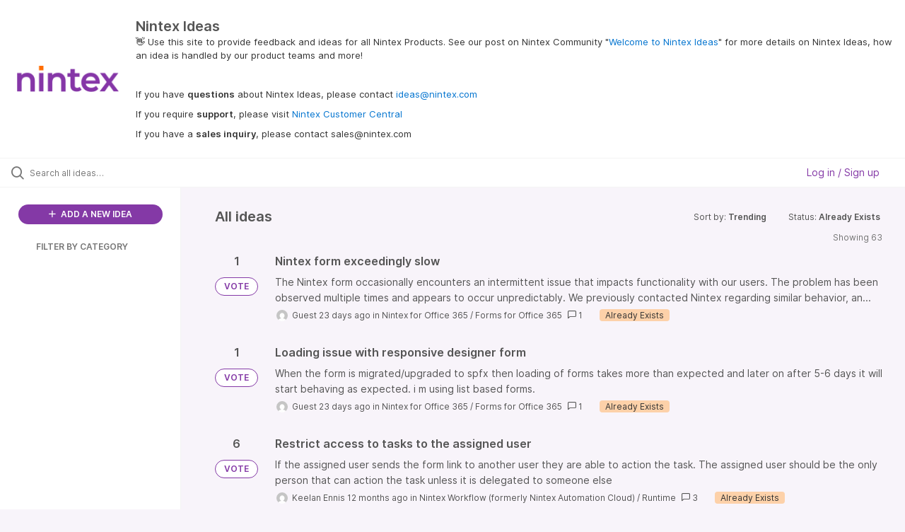

--- FILE ---
content_type: text/html; charset=utf-8
request_url: https://ideas.nintex.com/?category=7131110877328544996&status=6615789937299497501
body_size: 14787
content:
<!DOCTYPE html>
<html lang="en">
  <head>
      <script>
        window.overrideAssetHost = "https://ideas.nintex.com/assets/";
      </script>
    <meta http-equiv="X-UA-Compatible" content="IE=edge" />
    <meta http-equiv="Content-Type" content="text/html charset=UTF-8" />
    <meta name="publishing" content="true">
    <title>Nintex Ideas</title>

    <script>
//<![CDATA[

      window.ahaLoaded = false;
      window.isIdeaPortal = true;
      window.portalAssets = {"js":["/assets/runtime-v2-4e100d4a12667517673248142c07dba8.js","/assets/vendor-v2-293da6da4776292faeaa6dd52cfcbc6e.js","/assets/idea_portals_new-v2-bdb8286705d72b57a7f8d003d35ffccb.js","/assets/idea_portals_new-v2-68449c9681a7c95074e90a4d99c41611.css"]};

//]]>
</script>
      <script>
    window.sentryRelease = window.sentryRelease || "a73b87b041";
  </script>



      <link rel="stylesheet" href="https://ideas.nintex.com/assets/idea_portals_new-v2-68449c9681a7c95074e90a4d99c41611.css" data-turbolinks-track="true" media="all" />
    <script src="https://ideas.nintex.com/assets/runtime-v2-4e100d4a12667517673248142c07dba8.js" data-turbolinks-track="true"></script>
    <script src="https://ideas.nintex.com/assets/vendor-v2-293da6da4776292faeaa6dd52cfcbc6e.js" data-turbolinks-track="true"></script>
      <script src="https://ideas.nintex.com/assets/idea_portals_new-v2-bdb8286705d72b57a7f8d003d35ffccb.js" data-turbolinks-track="true"></script>
    <meta name="csrf-param" content="authenticity_token" />
<meta name="csrf-token" content="9BkfSi9LIHqjI0QM5ycod5HbXfVC3CGp7BWQ3tutkXlzii1W5c_K8kI01Cyzq-38pJs9p6qnrK6IZ90H91ah3g" />
    <meta name="viewport" content="width=device-width, initial-scale=1" />
    <meta name="locale" content="en" />
    <meta name="portal-token" content="6a96720eae3b1ff1cbe70647fe002280" />
    <meta name="idea-portal-id" content="7130721632603266025" />


      <link rel="canonical" href="https://ideas.nintex.com/">
          <link rel="icon" href="https://ideas.nintex.com/portal-favicon.png?1743717969&amp;size=thumb16" />

      <style>
                :root {
          --accent-color: #8439A6;
          --accent-color-05: #8439A60D;
          --accent-color-15: #8439A626;
          --accent-color-80: #8439A6CC;
        }

      </style>
  </head>
  <body class="ideas-portal public">
    
    <style>
  
</style>

  <div class="skip-to-main-content">
    <a href="#main-content">Skip to Main Content</a>
  </div>


      <header class="portal-aha-header portal-aha-header--full">
        <a class="logo" href="/ideas">
          <img alt="Ideas Portal Logo" src="https://ideas.nintex.com/logo.png?i=1743718003" />
</a>        <div class="titles">
          <div class="title">
            Nintex Ideas
          </div>
            <div class="aha-editor-field aha-editor-field-subtitle">
              <p><span style="color:black;">👋</span> Use this site to provide feedback and ideas for all Nintex Products. See our post on Nintex Community "<a href="https://community.nintex.com/t5/Community-blogs/Welcome-to-Nintex-Ideas/ba-p/226320">Welcome to Nintex Ideas</a>" for more details on Nintex Ideas, how an idea is handled by our product teams and more!</p><p><br></p><p>If you have <b>questions</b> about Nintex Ideas, please contact <a href="mailto:ideas@nintex.com">ideas@nintex.com</a></p><p>If you require <b>support</b>, please visit <a href="https://customer.nintex.com/">Nintex Customer Central</a></p><p>If you have a <b>sales inquiry</b>, please contact sales@nintex.com</p>
            </div>
        </div>
    </header>


  <div class="search-bar">
    <div class="search-bar__search">
  <form class="idea-search-form" action="/ideas/search" accept-charset="UTF-8" method="get">
    <div class="search-field">
      <i class="aha-icon aha-icon-search"></i>
      <input type="text" name="query" id="query" class="search-query" placeholder="Search all ideas…" aria-label="Search all ideas…" />
      
      <input type="hidden" name="category" id="category" value="7131110877328544996" autocomplete="off" />
      
      <a class="aha-icon aha-icon-close clear-button hide" aria-label="Clear filter" href="/ideas?category=7131110877328544996&amp;status=6615789937299497501"></a>
    </div>
</form></div>

<script>
//<![CDATA[

  (function() {
    function setSearchPlaceholderText() {
      if ($(window).width() < 500)
        $('.search-query').attr('placeholder', '');
      else
        $('.search-query').attr('placeholder', ("Search all ideas…"));
    }

    $(window).on('resize', () => {
      setSearchPlaceholderText();
    });

    setSearchPlaceholderText();
  })();

//]]>
</script>
      <div class="signup-link user-menu">
      <a class="login-link dropdown-with-caret" role="button" aria-expanded="false" href="/portal_session/new">
        Log in / Sign up
        <i class="fa-solid fa-sort-down"></i>
</a>

    <div class="login-popover popover portal-user">
      <!-- Alerts in this file are used for the app and portals, they must not use the aha-alert web component -->



<div class="email-popover ">
  <div class="arrow tooltip-arrow"></div>
  <form class="form-horizontal" action="/auth/redirect_to_auth" accept-charset="UTF-8" data-remote="true" method="post"><input type="hidden" name="authenticity_token" value="Kh8ps-MFjMjkP6TZUGlS0QSP-3x-D7cE8WCLuSQnlkJXpvknAKMIw0Ku-96NZb2ZJIKFD2UUn4T8LR1r268zsw" autocomplete="off" />
    <h3>Please enter your email address</h3>
    <div class="control-group">
        <label class="control-label" aria-label="Please enter your email address" for="email"></label>
      <div class="controls">
        <input type="text" name="sessions[email]" id="email" placeholder="Enter email (name@example.com)" autocomplete="off" class="input-block-level" autofocus="autofocus" aria-required="true" />
      </div>
    </div>
    <div class="extra-fields"></div>

    <div class="control-group">
      <div class="controls">
        <input type="submit" name="commit" value="Next" class="btn btn-outline btn-primary pull-left" id="vote" data-disable-with="Sending…" />
      </div>
    </div>
    <div class="clearfix"></div>
</form></div>

    </div>
  </div>

  </div>


<div class="column-with-sidebar">
  <div class="portal-sidebar column-with-sidebar__sidebar" id="portal-sidebar">
    <a class="btn btn-primary add-idea-button" href="/ideas/new">
      <i class="aha-icon aha-icon-plus"></i>
      ADD A NEW IDEA
</a>


        <div class="collapsable-filter" id="category-filter" data-load-counts-url="/ideas/category_counts?category=7131110877328544996&amp;status=6615789937299497501" data-filtered-project-ids="[]" data-filtered-category-ids="[]" data-multi-category-filter-enabled="true">
          <div class="filters-title-header">
            <h2 class="filters-title">
              <button class="expand-collapse" aria-expanded="false">
                <i class="fa-solid fa-chevron-right"></i>
                FILTER BY CATEGORY
              </button>
            </h2>
          </div>

          <ul class="portal-sidebar__section categories categories-filters filters hidden">
                
  <li id="project-6600850537481448423" class="category-filter-branch" data-filter-type="project" data-project-ref="NDS">
    <a class="filter" data-url-param-toggle-name="project" data-url-param-toggle-value="NDS" data-url-param-toggle-remove="page" href="/?category=7216504939837263169%2C7334829612436724190%2C7216505877592773516&amp;project=NDS&amp;sort=trending%2C1709526946&amp;status=6631256516113435106">
      <div class="category-filter-name">
        <i class="category-collapser fa-solid fa-chevron-right category-collapser--empty" tabindex="0" aria-expanded="false"></i>
        <span class="">
          Documents
        </span>
      </div>
      <div>
        <i class="aha-icon aha-icon-close hide"></i>
        <span class="count counts count--project"></span>
      </div>
</a>
    <ul class="categories-collapsed">
          <li id="category-7491356599635927048" data-filter-type="category">
  <a class="filter category-filter" data-url-param-toggle-name="category" data-url-param-toggle-value="7491356599635927048" data-url-param-toggle-remove="page" href="/?category=7491356599635927048&amp;project=NTXAS%2CPMP&amp;sort=trending%2C1709526946&amp;status=6631256516113435106">
    <div class="category-filter-name">
      <i class="category-collapser category-filter-branch fa-solid fa-chevron-right category-collapser--empty" tabindex="0" aria-expanded="false"></i>
      <span>
        DocGen for Salesforce
      </span>
    </div>

    <div>
      <i class="aha-icon aha-icon-close hide"></i>
      <span class="count category-count"></span>
    </div>
</a>
    <ul class="categories-collapsed">
        <li id="category-7216502040196229978" data-filter-type="category">
  <a class="filter category-filter" data-url-param-toggle-name="category" data-url-param-toggle-value="7216502040196229978" data-url-param-toggle-remove="page" href="/?category=7216502040196229978&amp;project=NTXAS%2CPMP&amp;sort=trending%2C1709526946&amp;status=6631256516113435106">
    <div class="category-filter-name">
      <i class="category-collapser category-filter-branch fa-solid fa-chevron-right category-collapser--empty" tabindex="0" aria-expanded="false"></i>
      <span>
        3rd Party Integration
      </span>
    </div>

    <div>
      <i class="aha-icon aha-icon-close hide"></i>
      <span class="count category-count"></span>
    </div>
</a>
</li>

        <li id="category-7216502069579560467" data-filter-type="category">
  <a class="filter category-filter" data-url-param-toggle-name="category" data-url-param-toggle-value="7216502069579560467" data-url-param-toggle-remove="page" href="/?category=7216502069579560467&amp;project=NTXAS%2CPMP&amp;sort=trending%2C1709526946&amp;status=6631256516113435106">
    <div class="category-filter-name">
      <i class="category-collapser category-filter-branch fa-solid fa-chevron-right category-collapser--empty" tabindex="0" aria-expanded="false"></i>
      <span>
        Component Library
      </span>
    </div>

    <div>
      <i class="aha-icon aha-icon-close hide"></i>
      <span class="count category-count"></span>
    </div>
</a>
</li>

        <li id="category-7216502101813350554" data-filter-type="category">
  <a class="filter category-filter" data-url-param-toggle-name="category" data-url-param-toggle-value="7216502101813350554" data-url-param-toggle-remove="page" href="/?category=7216502101813350554&amp;project=NTXAS%2CPMP&amp;sort=trending%2C1709526946&amp;status=6631256516113435106">
    <div class="category-filter-name">
      <i class="category-collapser category-filter-branch fa-solid fa-chevron-right category-collapser--empty" tabindex="0" aria-expanded="false"></i>
      <span>
        DDP Management and Creation
      </span>
    </div>

    <div>
      <i class="aha-icon aha-icon-close hide"></i>
      <span class="count category-count"></span>
    </div>
</a>
</li>

        <li id="category-7216502138508439193" data-filter-type="category">
  <a class="filter category-filter" data-url-param-toggle-name="category" data-url-param-toggle-value="7216502138508439193" data-url-param-toggle-remove="page" href="/?category=7216502138508439193&amp;project=NTXAS%2CPMP&amp;sort=trending%2C1709526946&amp;status=6631256516113435106">
    <div class="category-filter-name">
      <i class="category-collapser category-filter-branch fa-solid fa-chevron-right category-collapser--empty" tabindex="0" aria-expanded="false"></i>
      <span>
        Documentation
      </span>
    </div>

    <div>
      <i class="aha-icon aha-icon-close hide"></i>
      <span class="count category-count"></span>
    </div>
</a>
</li>

        <li id="category-7216502367296556851" data-filter-type="category">
  <a class="filter category-filter" data-url-param-toggle-name="category" data-url-param-toggle-value="7216502367296556851" data-url-param-toggle-remove="page" href="/?category=7216502367296556851&amp;project=NTXAS%2CPMP&amp;sort=trending%2C1709526946&amp;status=6631256516113435106">
    <div class="category-filter-name">
      <i class="category-collapser category-filter-branch fa-solid fa-chevron-right category-collapser--empty" tabindex="0" aria-expanded="false"></i>
      <span>
        Document Automation
      </span>
    </div>

    <div>
      <i class="aha-icon aha-icon-close hide"></i>
      <span class="count category-count"></span>
    </div>
</a>
</li>

        <li id="category-7216502737399890279" data-filter-type="category">
  <a class="filter category-filter" data-url-param-toggle-name="category" data-url-param-toggle-value="7216502737399890279" data-url-param-toggle-remove="page" href="/?category=7216502737399890279&amp;project=NTXAS%2CPMP&amp;sort=trending%2C1709526946&amp;status=6631256516113435106">
    <div class="category-filter-name">
      <i class="category-collapser category-filter-branch fa-solid fa-chevron-right category-collapser--empty" tabindex="0" aria-expanded="false"></i>
      <span>
        Installation
      </span>
    </div>

    <div>
      <i class="aha-icon aha-icon-close hide"></i>
      <span class="count category-count"></span>
    </div>
</a>
</li>

        <li id="category-7216502767084734494" data-filter-type="category">
  <a class="filter category-filter" data-url-param-toggle-name="category" data-url-param-toggle-value="7216502767084734494" data-url-param-toggle-remove="page" href="/?category=7216502767084734494&amp;project=NTXAS%2CPMP&amp;sort=trending%2C1709526946&amp;status=6631256516113435106">
    <div class="category-filter-name">
      <i class="category-collapser category-filter-branch fa-solid fa-chevron-right category-collapser--empty" tabindex="0" aria-expanded="false"></i>
      <span>
        Lightning Experience
      </span>
    </div>

    <div>
      <i class="aha-icon aha-icon-close hide"></i>
      <span class="count category-count"></span>
    </div>
</a>
</li>

        <li id="category-7216502804279063896" data-filter-type="category">
  <a class="filter category-filter" data-url-param-toggle-name="category" data-url-param-toggle-value="7216502804279063896" data-url-param-toggle-remove="page" href="/?category=7216502804279063896&amp;project=NTXAS%2CPMP&amp;sort=trending%2C1709526946&amp;status=6631256516113435106">
    <div class="category-filter-name">
      <i class="category-collapser category-filter-branch fa-solid fa-chevron-right category-collapser--empty" tabindex="0" aria-expanded="false"></i>
      <span>
        Salesforce 1
      </span>
    </div>

    <div>
      <i class="aha-icon aha-icon-close hide"></i>
      <span class="count category-count"></span>
    </div>
</a>
</li>

        <li id="category-7216502837424518785" data-filter-type="category">
  <a class="filter category-filter" data-url-param-toggle-name="category" data-url-param-toggle-value="7216502837424518785" data-url-param-toggle-remove="page" href="/?category=7216502837424518785&amp;project=NTXAS%2CPMP&amp;sort=trending%2C1709526946&amp;status=6631256516113435106">
    <div class="category-filter-name">
      <i class="category-collapser category-filter-branch fa-solid fa-chevron-right category-collapser--empty" tabindex="0" aria-expanded="false"></i>
      <span>
        Setup and Configuration
      </span>
    </div>

    <div>
      <i class="aha-icon aha-icon-close hide"></i>
      <span class="count category-count"></span>
    </div>
</a>
</li>

        <li id="category-7216502880022727415" data-filter-type="category">
  <a class="filter category-filter" data-url-param-toggle-name="category" data-url-param-toggle-value="7216502880022727415" data-url-param-toggle-remove="page" href="/?category=7216502880022727415&amp;project=NTXAS%2CPMP&amp;sort=trending%2C1709526946&amp;status=6631256516113435106">
    <div class="category-filter-name">
      <i class="category-collapser category-filter-branch fa-solid fa-chevron-right category-collapser--empty" tabindex="0" aria-expanded="false"></i>
      <span>
        UX/UI
      </span>
    </div>

    <div>
      <i class="aha-icon aha-icon-close hide"></i>
      <span class="count category-count"></span>
    </div>
</a>
</li>

    </ul>
</li>

  <li id="category-7491357305592330967" data-filter-type="category">
  <a class="filter category-filter" data-url-param-toggle-name="category" data-url-param-toggle-value="7491357305592330967" data-url-param-toggle-remove="page" href="/?category=7491357305592330967&amp;project=NTXAS%2CPMP&amp;sort=trending%2C1709526946&amp;status=6631256516113435106">
    <div class="category-filter-name">
      <i class="category-collapser category-filter-branch fa-solid fa-chevron-right category-collapser--empty" tabindex="0" aria-expanded="false"></i>
      <span>
        Nintex DocGen
      </span>
    </div>

    <div>
      <i class="aha-icon aha-icon-close hide"></i>
      <span class="count category-count"></span>
    </div>
</a>
    <ul class="categories-collapsed">
        <li id="category-7491357652105420635" data-filter-type="category">
  <a class="filter category-filter" data-url-param-toggle-name="category" data-url-param-toggle-value="7491357652105420635" data-url-param-toggle-remove="page" href="/?category=7491357652105420635&amp;project=NTXAS%2CPMP&amp;sort=trending%2C1709526946&amp;status=6631256516113435106">
    <div class="category-filter-name">
      <i class="category-collapser category-filter-branch fa-solid fa-chevron-right category-collapser--empty" tabindex="0" aria-expanded="false"></i>
      <span>
        3rd Party Integration
      </span>
    </div>

    <div>
      <i class="aha-icon aha-icon-close hide"></i>
      <span class="count category-count"></span>
    </div>
</a>
</li>

        <li id="category-7491357574944286607" data-filter-type="category">
  <a class="filter category-filter" data-url-param-toggle-name="category" data-url-param-toggle-value="7491357574944286607" data-url-param-toggle-remove="page" href="/?category=7491357574944286607&amp;project=NTXAS%2CPMP&amp;sort=trending%2C1709526946&amp;status=6631256516113435106">
    <div class="category-filter-name">
      <i class="category-collapser category-filter-branch fa-solid fa-chevron-right category-collapser--empty" tabindex="0" aria-expanded="false"></i>
      <span>
        UX/UI
      </span>
    </div>

    <div>
      <i class="aha-icon aha-icon-close hide"></i>
      <span class="count category-count"></span>
    </div>
</a>
</li>

    </ul>
</li>


    </ul>
  </li>

  <li id="project-6893954844095331146" class="category-filter-branch" data-filter-type="project" data-project-ref="K25">
    <a class="filter" data-url-param-toggle-name="project" data-url-param-toggle-value="K25" data-url-param-toggle-remove="page" href="/?category=7216504939837263169%2C7334829612436724190%2C7216505877592773516&amp;project=K25&amp;sort=trending%2C1709526946&amp;status=6631256516113435106">
      <div class="category-filter-name">
        <i class="category-collapser fa-solid fa-chevron-right category-collapser--empty" tabindex="0" aria-expanded="false"></i>
        <span class="">
          K2
        </span>
      </div>
      <div>
        <i class="aha-icon aha-icon-close hide"></i>
        <span class="count counts count--project"></span>
      </div>
</a>
    <ul class="categories-collapsed">
          <li id="category-7216504678905477726" data-filter-type="category">
  <a class="filter category-filter" data-url-param-toggle-name="category" data-url-param-toggle-value="7216504678905477726" data-url-param-toggle-remove="page" href="/?category=7216504678905477726&amp;project=NTXAS%2CPMP&amp;sort=trending%2C1709526946&amp;status=6631256516113435106">
    <div class="category-filter-name">
      <i class="category-collapser category-filter-branch fa-solid fa-chevron-right category-collapser--empty" tabindex="0" aria-expanded="false"></i>
      <span>
        App Wizard
      </span>
    </div>

    <div>
      <i class="aha-icon aha-icon-close hide"></i>
      <span class="count category-count"></span>
    </div>
</a>
</li>

  <li id="category-7216504706506765985" data-filter-type="category">
  <a class="filter category-filter" data-url-param-toggle-name="category" data-url-param-toggle-value="7216504706506765985" data-url-param-toggle-remove="page" href="/?category=7216504706506765985&amp;project=NTXAS%2CPMP&amp;sort=trending%2C1709526946&amp;status=6631256516113435106">
    <div class="category-filter-name">
      <i class="category-collapser category-filter-branch fa-solid fa-chevron-right category-collapser--empty" tabindex="0" aria-expanded="false"></i>
      <span>
        Identity
      </span>
    </div>

    <div>
      <i class="aha-icon aha-icon-close hide"></i>
      <span class="count category-count"></span>
    </div>
</a>
</li>

  <li id="category-7216504736112581004" data-filter-type="category">
  <a class="filter category-filter" data-url-param-toggle-name="category" data-url-param-toggle-value="7216504736112581004" data-url-param-toggle-remove="page" href="/?category=7216504736112581004&amp;project=NTXAS%2CPMP&amp;sort=trending%2C1709526946&amp;status=6631256516113435106">
    <div class="category-filter-name">
      <i class="category-collapser category-filter-branch fa-solid fa-chevron-right category-collapser--empty" tabindex="0" aria-expanded="false"></i>
      <span>
        Integration
      </span>
    </div>

    <div>
      <i class="aha-icon aha-icon-close hide"></i>
      <span class="count category-count"></span>
    </div>
</a>
</li>

  <li id="category-7216504771547374637" data-filter-type="category">
  <a class="filter category-filter" data-url-param-toggle-name="category" data-url-param-toggle-value="7216504771547374637" data-url-param-toggle-remove="page" href="/?category=7216504771547374637&amp;project=NTXAS%2CPMP&amp;sort=trending%2C1709526946&amp;status=6631256516113435106">
    <div class="category-filter-name">
      <i class="category-collapser category-filter-branch fa-solid fa-chevron-right category-collapser--empty" tabindex="0" aria-expanded="false"></i>
      <span>
        K2 for SharePoint
      </span>
    </div>

    <div>
      <i class="aha-icon aha-icon-close hide"></i>
      <span class="count category-count"></span>
    </div>
</a>
</li>

  <li id="category-7216504799988897205" data-filter-type="category">
  <a class="filter category-filter" data-url-param-toggle-name="category" data-url-param-toggle-value="7216504799988897205" data-url-param-toggle-remove="page" href="/?category=7216504799988897205&amp;project=NTXAS%2CPMP&amp;sort=trending%2C1709526946&amp;status=6631256516113435106">
    <div class="category-filter-name">
      <i class="category-collapser category-filter-branch fa-solid fa-chevron-right category-collapser--empty" tabindex="0" aria-expanded="false"></i>
      <span>
        Management
      </span>
    </div>

    <div>
      <i class="aha-icon aha-icon-close hide"></i>
      <span class="count category-count"></span>
    </div>
</a>
</li>

  <li id="category-7216504824618200751" data-filter-type="category">
  <a class="filter category-filter" data-url-param-toggle-name="category" data-url-param-toggle-value="7216504824618200751" data-url-param-toggle-remove="page" href="/?category=7216504824618200751&amp;project=NTXAS%2CPMP&amp;sort=trending%2C1709526946&amp;status=6631256516113435106">
    <div class="category-filter-name">
      <i class="category-collapser category-filter-branch fa-solid fa-chevron-right category-collapser--empty" tabindex="0" aria-expanded="false"></i>
      <span>
        Mobile
      </span>
    </div>

    <div>
      <i class="aha-icon aha-icon-close hide"></i>
      <span class="count category-count"></span>
    </div>
</a>
</li>

  <li id="category-7216504851466346731" data-filter-type="category">
  <a class="filter category-filter" data-url-param-toggle-name="category" data-url-param-toggle-value="7216504851466346731" data-url-param-toggle-remove="page" href="/?category=7216504851466346731&amp;project=NTXAS%2CPMP&amp;sort=trending%2C1709526946&amp;status=6631256516113435106">
    <div class="category-filter-name">
      <i class="category-collapser category-filter-branch fa-solid fa-chevron-right category-collapser--empty" tabindex="0" aria-expanded="false"></i>
      <span>
        Other
      </span>
    </div>

    <div>
      <i class="aha-icon aha-icon-close hide"></i>
      <span class="count category-count"></span>
    </div>
</a>
</li>

  <li id="category-7216504878015146100" data-filter-type="category">
  <a class="filter category-filter" data-url-param-toggle-name="category" data-url-param-toggle-value="7216504878015146100" data-url-param-toggle-remove="page" href="/?category=7216504878015146100&amp;project=NTXAS%2CPMP&amp;sort=trending%2C1709526946&amp;status=6631256516113435106">
    <div class="category-filter-name">
      <i class="category-collapser category-filter-branch fa-solid fa-chevron-right category-collapser--empty" tabindex="0" aria-expanded="false"></i>
      <span>
        Package &amp; Deploy
      </span>
    </div>

    <div>
      <i class="aha-icon aha-icon-close hide"></i>
      <span class="count category-count"></span>
    </div>
</a>
</li>

  <li id="category-7216504913631005484" data-filter-type="category">
  <a class="filter category-filter" data-url-param-toggle-name="category" data-url-param-toggle-value="7216504913631005484" data-url-param-toggle-remove="page" href="/?category=7216504913631005484&amp;project=NTXAS%2CPMP&amp;sort=trending%2C1709526946&amp;status=6631256516113435106">
    <div class="category-filter-name">
      <i class="category-collapser category-filter-branch fa-solid fa-chevron-right category-collapser--empty" tabindex="0" aria-expanded="false"></i>
      <span>
        Reporting
      </span>
    </div>

    <div>
      <i class="aha-icon aha-icon-close hide"></i>
      <span class="count category-count"></span>
    </div>
</a>
</li>

  <li id="category-7216504939837263169" data-filter-type="category">
  <a class="filter category-filter" data-url-param-toggle-name="category" data-url-param-toggle-value="7216504939837263169" data-url-param-toggle-remove="page" href="/?category=7216504939837263169&amp;project=NTXAS%2CPMP&amp;sort=trending%2C1709526946&amp;status=6631256516113435106">
    <div class="category-filter-name">
      <i class="category-collapser category-filter-branch fa-solid fa-chevron-right category-collapser--empty" tabindex="0" aria-expanded="false"></i>
      <span>
        Security
      </span>
    </div>

    <div>
      <i class="aha-icon aha-icon-close hide"></i>
      <span class="count category-count"></span>
    </div>
</a>
</li>

  <li id="category-7216504967939828495" data-filter-type="category">
  <a class="filter category-filter" data-url-param-toggle-name="category" data-url-param-toggle-value="7216504967939828495" data-url-param-toggle-remove="page" href="/?category=7216504967939828495&amp;project=NTXAS%2CPMP&amp;sort=trending%2C1709526946&amp;status=6631256516113435106">
    <div class="category-filter-name">
      <i class="category-collapser category-filter-branch fa-solid fa-chevron-right category-collapser--empty" tabindex="0" aria-expanded="false"></i>
      <span>
        SmartBox
      </span>
    </div>

    <div>
      <i class="aha-icon aha-icon-close hide"></i>
      <span class="count category-count"></span>
    </div>
</a>
</li>

  <li id="category-7216504994801243813" data-filter-type="category">
  <a class="filter category-filter" data-url-param-toggle-name="category" data-url-param-toggle-value="7216504994801243813" data-url-param-toggle-remove="page" href="/?category=7216504994801243813&amp;project=NTXAS%2CPMP&amp;sort=trending%2C1709526946&amp;status=6631256516113435106">
    <div class="category-filter-name">
      <i class="category-collapser category-filter-branch fa-solid fa-chevron-right category-collapser--empty" tabindex="0" aria-expanded="false"></i>
      <span>
        SmartForms
      </span>
    </div>

    <div>
      <i class="aha-icon aha-icon-close hide"></i>
      <span class="count category-count"></span>
    </div>
</a>
</li>

  <li id="category-7216505018698464332" data-filter-type="category">
  <a class="filter category-filter" data-url-param-toggle-name="category" data-url-param-toggle-value="7216505018698464332" data-url-param-toggle-remove="page" href="/?category=7216505018698464332&amp;project=NTXAS%2CPMP&amp;sort=trending%2C1709526946&amp;status=6631256516113435106">
    <div class="category-filter-name">
      <i class="category-collapser category-filter-branch fa-solid fa-chevron-right category-collapser--empty" tabindex="0" aria-expanded="false"></i>
      <span>
        SmartObjects
      </span>
    </div>

    <div>
      <i class="aha-icon aha-icon-close hide"></i>
      <span class="count category-count"></span>
    </div>
</a>
</li>

  <li id="category-7216505046092872960" data-filter-type="category">
  <a class="filter category-filter" data-url-param-toggle-name="category" data-url-param-toggle-value="7216505046092872960" data-url-param-toggle-remove="page" href="/?category=7216505046092872960&amp;project=NTXAS%2CPMP&amp;sort=trending%2C1709526946&amp;status=6631256516113435106">
    <div class="category-filter-name">
      <i class="category-collapser category-filter-branch fa-solid fa-chevron-right category-collapser--empty" tabindex="0" aria-expanded="false"></i>
      <span>
        SmartStarters
      </span>
    </div>

    <div>
      <i class="aha-icon aha-icon-close hide"></i>
      <span class="count category-count"></span>
    </div>
</a>
</li>

  <li id="category-7216505074152388145" data-filter-type="category">
  <a class="filter category-filter" data-url-param-toggle-name="category" data-url-param-toggle-value="7216505074152388145" data-url-param-toggle-remove="page" href="/?category=7216505074152388145&amp;project=NTXAS%2CPMP&amp;sort=trending%2C1709526946&amp;status=6631256516113435106">
    <div class="category-filter-name">
      <i class="category-collapser category-filter-branch fa-solid fa-chevron-right category-collapser--empty" tabindex="0" aria-expanded="false"></i>
      <span>
        Workflow
      </span>
    </div>

    <div>
      <i class="aha-icon aha-icon-close hide"></i>
      <span class="count category-count"></span>
    </div>
</a>
</li>

  <li id="category-7216505104902762078" data-filter-type="category">
  <a class="filter category-filter" data-url-param-toggle-name="category" data-url-param-toggle-value="7216505104902762078" data-url-param-toggle-remove="page" href="/?category=7216505104902762078&amp;project=NTXAS%2CPMP&amp;sort=trending%2C1709526946&amp;status=6631256516113435106">
    <div class="category-filter-name">
      <i class="category-collapser category-filter-branch fa-solid fa-chevron-right category-collapser--empty" tabindex="0" aria-expanded="false"></i>
      <span>
        Workspace
      </span>
    </div>

    <div>
      <i class="aha-icon aha-icon-close hide"></i>
      <span class="count category-count"></span>
    </div>
</a>
</li>


    </ul>
  </li>

  <li id="project-6916631147206475972" class="category-filter-branch" data-filter-type="project" data-project-ref="K2C">
    <a class="filter" data-url-param-toggle-name="project" data-url-param-toggle-value="K2C" data-url-param-toggle-remove="page" href="/?category=7216504939837263169%2C7334829612436724190%2C7216505877592773516&amp;project=K2C&amp;sort=trending%2C1709526946&amp;status=6631256516113435106">
      <div class="category-filter-name">
        <i class="category-collapser fa-solid fa-chevron-right category-collapser--empty" tabindex="0" aria-expanded="false"></i>
        <span class="">
          K2 Cloud
        </span>
      </div>
      <div>
        <i class="aha-icon aha-icon-close hide"></i>
        <span class="count counts count--project"></span>
      </div>
</a>
    <ul class="categories-collapsed">
          <li id="category-7216503663703162498" data-filter-type="category">
  <a class="filter category-filter" data-url-param-toggle-name="category" data-url-param-toggle-value="7216503663703162498" data-url-param-toggle-remove="page" href="/?category=7216503663703162498&amp;project=NTXAS%2CPMP&amp;sort=trending%2C1709526946&amp;status=6631256516113435106">
    <div class="category-filter-name">
      <i class="category-collapser category-filter-branch fa-solid fa-chevron-right category-collapser--empty" tabindex="0" aria-expanded="false"></i>
      <span>
        App Wizard
      </span>
    </div>

    <div>
      <i class="aha-icon aha-icon-close hide"></i>
      <span class="count category-count"></span>
    </div>
</a>
</li>

  <li id="category-7216503700011752076" data-filter-type="category">
  <a class="filter category-filter" data-url-param-toggle-name="category" data-url-param-toggle-value="7216503700011752076" data-url-param-toggle-remove="page" href="/?category=7216503700011752076&amp;project=NTXAS%2CPMP&amp;sort=trending%2C1709526946&amp;status=6631256516113435106">
    <div class="category-filter-name">
      <i class="category-collapser category-filter-branch fa-solid fa-chevron-right category-collapser--empty" tabindex="0" aria-expanded="false"></i>
      <span>
        Identity
      </span>
    </div>

    <div>
      <i class="aha-icon aha-icon-close hide"></i>
      <span class="count category-count"></span>
    </div>
</a>
</li>

  <li id="category-7216503736587356302" data-filter-type="category">
  <a class="filter category-filter" data-url-param-toggle-name="category" data-url-param-toggle-value="7216503736587356302" data-url-param-toggle-remove="page" href="/?category=7216503736587356302&amp;project=NTXAS%2CPMP&amp;sort=trending%2C1709526946&amp;status=6631256516113435106">
    <div class="category-filter-name">
      <i class="category-collapser category-filter-branch fa-solid fa-chevron-right category-collapser--empty" tabindex="0" aria-expanded="false"></i>
      <span>
        Integration
      </span>
    </div>

    <div>
      <i class="aha-icon aha-icon-close hide"></i>
      <span class="count category-count"></span>
    </div>
</a>
</li>

  <li id="category-7216503780429903487" data-filter-type="category">
  <a class="filter category-filter" data-url-param-toggle-name="category" data-url-param-toggle-value="7216503780429903487" data-url-param-toggle-remove="page" href="/?category=7216503780429903487&amp;project=NTXAS%2CPMP&amp;sort=trending%2C1709526946&amp;status=6631256516113435106">
    <div class="category-filter-name">
      <i class="category-collapser category-filter-branch fa-solid fa-chevron-right category-collapser--empty" tabindex="0" aria-expanded="false"></i>
      <span>
        K2 Cloud Secure Data Access
      </span>
    </div>

    <div>
      <i class="aha-icon aha-icon-close hide"></i>
      <span class="count category-count"></span>
    </div>
</a>
</li>

  <li id="category-7216503814528116424" data-filter-type="category">
  <a class="filter category-filter" data-url-param-toggle-name="category" data-url-param-toggle-value="7216503814528116424" data-url-param-toggle-remove="page" href="/?category=7216503814528116424&amp;project=NTXAS%2CPMP&amp;sort=trending%2C1709526946&amp;status=6631256516113435106">
    <div class="category-filter-name">
      <i class="category-collapser category-filter-branch fa-solid fa-chevron-right category-collapser--empty" tabindex="0" aria-expanded="false"></i>
      <span>
        K2 for SharePoint
      </span>
    </div>

    <div>
      <i class="aha-icon aha-icon-close hide"></i>
      <span class="count category-count"></span>
    </div>
</a>
</li>

  <li id="category-7216503844139385303" data-filter-type="category">
  <a class="filter category-filter" data-url-param-toggle-name="category" data-url-param-toggle-value="7216503844139385303" data-url-param-toggle-remove="page" href="/?category=7216503844139385303&amp;project=NTXAS%2CPMP&amp;sort=trending%2C1709526946&amp;status=6631256516113435106">
    <div class="category-filter-name">
      <i class="category-collapser category-filter-branch fa-solid fa-chevron-right category-collapser--empty" tabindex="0" aria-expanded="false"></i>
      <span>
        Management
      </span>
    </div>

    <div>
      <i class="aha-icon aha-icon-close hide"></i>
      <span class="count category-count"></span>
    </div>
</a>
</li>

  <li id="category-7216503873860689500" data-filter-type="category">
  <a class="filter category-filter" data-url-param-toggle-name="category" data-url-param-toggle-value="7216503873860689500" data-url-param-toggle-remove="page" href="/?category=7216503873860689500&amp;project=NTXAS%2CPMP&amp;sort=trending%2C1709526946&amp;status=6631256516113435106">
    <div class="category-filter-name">
      <i class="category-collapser category-filter-branch fa-solid fa-chevron-right category-collapser--empty" tabindex="0" aria-expanded="false"></i>
      <span>
        Mobile
      </span>
    </div>

    <div>
      <i class="aha-icon aha-icon-close hide"></i>
      <span class="count category-count"></span>
    </div>
</a>
</li>

  <li id="category-7216503903419248623" data-filter-type="category">
  <a class="filter category-filter" data-url-param-toggle-name="category" data-url-param-toggle-value="7216503903419248623" data-url-param-toggle-remove="page" href="/?category=7216503903419248623&amp;project=NTXAS%2CPMP&amp;sort=trending%2C1709526946&amp;status=6631256516113435106">
    <div class="category-filter-name">
      <i class="category-collapser category-filter-branch fa-solid fa-chevron-right category-collapser--empty" tabindex="0" aria-expanded="false"></i>
      <span>
        Other
      </span>
    </div>

    <div>
      <i class="aha-icon aha-icon-close hide"></i>
      <span class="count category-count"></span>
    </div>
</a>
</li>

  <li id="category-7216503933278579586" data-filter-type="category">
  <a class="filter category-filter" data-url-param-toggle-name="category" data-url-param-toggle-value="7216503933278579586" data-url-param-toggle-remove="page" href="/?category=7216503933278579586&amp;project=NTXAS%2CPMP&amp;sort=trending%2C1709526946&amp;status=6631256516113435106">
    <div class="category-filter-name">
      <i class="category-collapser category-filter-branch fa-solid fa-chevron-right category-collapser--empty" tabindex="0" aria-expanded="false"></i>
      <span>
        Package &amp; Deploy
      </span>
    </div>

    <div>
      <i class="aha-icon aha-icon-close hide"></i>
      <span class="count category-count"></span>
    </div>
</a>
</li>

  <li id="category-7216503961339530000" data-filter-type="category">
  <a class="filter category-filter" data-url-param-toggle-name="category" data-url-param-toggle-value="7216503961339530000" data-url-param-toggle-remove="page" href="/?category=7216503961339530000&amp;project=NTXAS%2CPMP&amp;sort=trending%2C1709526946&amp;status=6631256516113435106">
    <div class="category-filter-name">
      <i class="category-collapser category-filter-branch fa-solid fa-chevron-right category-collapser--empty" tabindex="0" aria-expanded="false"></i>
      <span>
        Reporting
      </span>
    </div>

    <div>
      <i class="aha-icon aha-icon-close hide"></i>
      <span class="count category-count"></span>
    </div>
</a>
</li>

  <li id="category-7216503990675143325" data-filter-type="category">
  <a class="filter category-filter" data-url-param-toggle-name="category" data-url-param-toggle-value="7216503990675143325" data-url-param-toggle-remove="page" href="/?category=7216503990675143325&amp;project=NTXAS%2CPMP&amp;sort=trending%2C1709526946&amp;status=6631256516113435106">
    <div class="category-filter-name">
      <i class="category-collapser category-filter-branch fa-solid fa-chevron-right category-collapser--empty" tabindex="0" aria-expanded="false"></i>
      <span>
        Security
      </span>
    </div>

    <div>
      <i class="aha-icon aha-icon-close hide"></i>
      <span class="count category-count"></span>
    </div>
</a>
</li>

  <li id="category-7216504018994674169" data-filter-type="category">
  <a class="filter category-filter" data-url-param-toggle-name="category" data-url-param-toggle-value="7216504018994674169" data-url-param-toggle-remove="page" href="/?category=7216504018994674169&amp;project=NTXAS%2CPMP&amp;sort=trending%2C1709526946&amp;status=6631256516113435106">
    <div class="category-filter-name">
      <i class="category-collapser category-filter-branch fa-solid fa-chevron-right category-collapser--empty" tabindex="0" aria-expanded="false"></i>
      <span>
        SmartBox
      </span>
    </div>

    <div>
      <i class="aha-icon aha-icon-close hide"></i>
      <span class="count category-count"></span>
    </div>
</a>
</li>

  <li id="category-7216504051574822383" data-filter-type="category">
  <a class="filter category-filter" data-url-param-toggle-name="category" data-url-param-toggle-value="7216504051574822383" data-url-param-toggle-remove="page" href="/?category=7216504051574822383&amp;project=NTXAS%2CPMP&amp;sort=trending%2C1709526946&amp;status=6631256516113435106">
    <div class="category-filter-name">
      <i class="category-collapser category-filter-branch fa-solid fa-chevron-right category-collapser--empty" tabindex="0" aria-expanded="false"></i>
      <span>
        SmartForms
      </span>
    </div>

    <div>
      <i class="aha-icon aha-icon-close hide"></i>
      <span class="count category-count"></span>
    </div>
</a>
</li>

  <li id="category-7216504081833107696" data-filter-type="category">
  <a class="filter category-filter" data-url-param-toggle-name="category" data-url-param-toggle-value="7216504081833107696" data-url-param-toggle-remove="page" href="/?category=7216504081833107696&amp;project=NTXAS%2CPMP&amp;sort=trending%2C1709526946&amp;status=6631256516113435106">
    <div class="category-filter-name">
      <i class="category-collapser category-filter-branch fa-solid fa-chevron-right category-collapser--empty" tabindex="0" aria-expanded="false"></i>
      <span>
        SmartObjects
      </span>
    </div>

    <div>
      <i class="aha-icon aha-icon-close hide"></i>
      <span class="count category-count"></span>
    </div>
</a>
</li>

  <li id="category-7216504112452437207" data-filter-type="category">
  <a class="filter category-filter" data-url-param-toggle-name="category" data-url-param-toggle-value="7216504112452437207" data-url-param-toggle-remove="page" href="/?category=7216504112452437207&amp;project=NTXAS%2CPMP&amp;sort=trending%2C1709526946&amp;status=6631256516113435106">
    <div class="category-filter-name">
      <i class="category-collapser category-filter-branch fa-solid fa-chevron-right category-collapser--empty" tabindex="0" aria-expanded="false"></i>
      <span>
        SmartStarters
      </span>
    </div>

    <div>
      <i class="aha-icon aha-icon-close hide"></i>
      <span class="count category-count"></span>
    </div>
</a>
</li>

  <li id="category-7216504141407656273" data-filter-type="category">
  <a class="filter category-filter" data-url-param-toggle-name="category" data-url-param-toggle-value="7216504141407656273" data-url-param-toggle-remove="page" href="/?category=7216504141407656273&amp;project=NTXAS%2CPMP&amp;sort=trending%2C1709526946&amp;status=6631256516113435106">
    <div class="category-filter-name">
      <i class="category-collapser category-filter-branch fa-solid fa-chevron-right category-collapser--empty" tabindex="0" aria-expanded="false"></i>
      <span>
        Workflow
      </span>
    </div>

    <div>
      <i class="aha-icon aha-icon-close hide"></i>
      <span class="count category-count"></span>
    </div>
</a>
</li>

  <li id="category-7216504167493403209" data-filter-type="category">
  <a class="filter category-filter" data-url-param-toggle-name="category" data-url-param-toggle-value="7216504167493403209" data-url-param-toggle-remove="page" href="/?category=7216504167493403209&amp;project=NTXAS%2CPMP&amp;sort=trending%2C1709526946&amp;status=6631256516113435106">
    <div class="category-filter-name">
      <i class="category-collapser category-filter-branch fa-solid fa-chevron-right category-collapser--empty" tabindex="0" aria-expanded="false"></i>
      <span>
        Workspace
      </span>
    </div>

    <div>
      <i class="aha-icon aha-icon-close hide"></i>
      <span class="count category-count"></span>
    </div>
</a>
</li>


    </ul>
  </li>

  <li id="project-7296714740784790810" class="category-filter-branch" data-filter-type="project" data-project-ref="CAP">
    <a class="filter" data-url-param-toggle-name="project" data-url-param-toggle-value="CAP" data-url-param-toggle-remove="page" href="/?category=7216504939837263169%2C7334829612436724190%2C7216505877592773516&amp;project=CAP&amp;sort=trending%2C1709526946&amp;status=6631256516113435106">
      <div class="category-filter-name">
        <i class="category-collapser fa-solid fa-chevron-right category-collapser--empty" tabindex="0" aria-expanded="false"></i>
        <span class="">
          Nintex Apps
        </span>
      </div>
      <div>
        <i class="aha-icon aha-icon-close hide"></i>
        <span class="count counts count--project"></span>
      </div>
</a>
    <ul class="categories-collapsed">
          <li id="category-7338202624208058853" data-filter-type="category">
  <a class="filter category-filter" data-url-param-toggle-name="category" data-url-param-toggle-value="7338202624208058853" data-url-param-toggle-remove="page" href="/?category=7338202624208058853&amp;project=NTXAS%2CPMP&amp;sort=trending%2C1709526946&amp;status=6631256516113435106">
    <div class="category-filter-name">
      <i class="category-collapser category-filter-branch fa-solid fa-chevron-right category-collapser--empty" tabindex="0" aria-expanded="false"></i>
      <span>
        Nintex Apps for Platform
      </span>
    </div>

    <div>
      <i class="aha-icon aha-icon-close hide"></i>
      <span class="count category-count"></span>
    </div>
</a>
</li>

  <li id="category-7338202559681908648" data-filter-type="category">
  <a class="filter category-filter" data-url-param-toggle-name="category" data-url-param-toggle-value="7338202559681908648" data-url-param-toggle-remove="page" href="/?category=7338202559681908648&amp;project=NTXAS%2CPMP&amp;sort=trending%2C1709526946&amp;status=6631256516113435106">
    <div class="category-filter-name">
      <i class="category-collapser category-filter-branch fa-solid fa-chevron-right category-collapser--empty" tabindex="0" aria-expanded="false"></i>
      <span>
        Nintex Apps for Salesforce
      </span>
    </div>

    <div>
      <i class="aha-icon aha-icon-close hide"></i>
      <span class="count category-count"></span>
    </div>
</a>
</li>


    </ul>
  </li>

  <li id="project-6986640204622269931" class="category-filter-branch" data-filter-type="project" data-project-ref="NTXAS">
    <a class="filter" data-url-param-toggle-name="project" data-url-param-toggle-value="NTXAS" data-url-param-toggle-remove="page" href="/?category=7216504939837263169%2C7334829612436724190%2C7216505877592773516&amp;project=NTXAS&amp;sort=trending%2C1709526946&amp;status=6631256516113435106">
      <div class="category-filter-name">
        <i class="category-collapser fa-solid fa-chevron-right category-collapser--empty" tabindex="0" aria-expanded="false"></i>
        <span class="">
          Nintex eSign (formerly Nintex AssureSign)
        </span>
      </div>
      <div>
        <i class="aha-icon aha-icon-close hide"></i>
        <span class="count counts count--project"></span>
      </div>
</a>
    <ul class="categories-collapsed">
          <li id="category-7216500513617218227" data-filter-type="category">
  <a class="filter category-filter" data-url-param-toggle-name="category" data-url-param-toggle-value="7216500513617218227" data-url-param-toggle-remove="page" href="/?category=7216500513617218227&amp;project=NTXAS%2CPMP&amp;sort=trending%2C1709526946&amp;status=6631256516113435106">
    <div class="category-filter-name">
      <i class="category-collapser category-filter-branch fa-solid fa-chevron-right category-collapser--empty" tabindex="0" aria-expanded="false"></i>
      <span>
        Account Administration
      </span>
    </div>

    <div>
      <i class="aha-icon aha-icon-close hide"></i>
      <span class="count category-count"></span>
    </div>
</a>
</li>

  <li id="category-7216500553337982372" data-filter-type="category">
  <a class="filter category-filter" data-url-param-toggle-name="category" data-url-param-toggle-value="7216500553337982372" data-url-param-toggle-remove="page" href="/?category=7216500553337982372&amp;project=NTXAS%2CPMP&amp;sort=trending%2C1709526946&amp;status=6631256516113435106">
    <div class="category-filter-name">
      <i class="category-collapser category-filter-branch fa-solid fa-chevron-right category-collapser--empty" tabindex="0" aria-expanded="false"></i>
      <span>
        API
      </span>
    </div>

    <div>
      <i class="aha-icon aha-icon-close hide"></i>
      <span class="count category-count"></span>
    </div>
</a>
</li>

  <li id="category-7216500596394544168" data-filter-type="category">
  <a class="filter category-filter" data-url-param-toggle-name="category" data-url-param-toggle-value="7216500596394544168" data-url-param-toggle-remove="page" href="/?category=7216500596394544168&amp;project=NTXAS%2CPMP&amp;sort=trending%2C1709526946&amp;status=6631256516113435106">
    <div class="category-filter-name">
      <i class="category-collapser category-filter-branch fa-solid fa-chevron-right category-collapser--empty" tabindex="0" aria-expanded="false"></i>
      <span>
        Integrations (Salesforce, Dynamics 365 &amp; more)
      </span>
    </div>

    <div>
      <i class="aha-icon aha-icon-close hide"></i>
      <span class="count category-count"></span>
    </div>
</a>
</li>

  <li id="category-7216501011018308283" data-filter-type="category">
  <a class="filter category-filter" data-url-param-toggle-name="category" data-url-param-toggle-value="7216501011018308283" data-url-param-toggle-remove="page" href="/?category=7216501011018308283&amp;project=NTXAS%2CPMP&amp;sort=trending%2C1709526946&amp;status=6631256516113435106">
    <div class="category-filter-name">
      <i class="category-collapser category-filter-branch fa-solid fa-chevron-right category-collapser--empty" tabindex="0" aria-expanded="false"></i>
      <span>
        Reports
      </span>
    </div>

    <div>
      <i class="aha-icon aha-icon-close hide"></i>
      <span class="count category-count"></span>
    </div>
</a>
</li>

  <li id="category-7216501054565902685" data-filter-type="category">
  <a class="filter category-filter" data-url-param-toggle-name="category" data-url-param-toggle-value="7216501054565902685" data-url-param-toggle-remove="page" href="/?category=7216501054565902685&amp;project=NTXAS%2CPMP&amp;sort=trending%2C1709526946&amp;status=6631256516113435106">
    <div class="category-filter-name">
      <i class="category-collapser category-filter-branch fa-solid fa-chevron-right category-collapser--empty" tabindex="0" aria-expanded="false"></i>
      <span>
        Signing Experience
      </span>
    </div>

    <div>
      <i class="aha-icon aha-icon-close hide"></i>
      <span class="count category-count"></span>
    </div>
</a>
</li>

  <li id="category-7216501086952499315" data-filter-type="category">
  <a class="filter category-filter" data-url-param-toggle-name="category" data-url-param-toggle-value="7216501086952499315" data-url-param-toggle-remove="page" href="/?category=7216501086952499315&amp;project=NTXAS%2CPMP&amp;sort=trending%2C1709526946&amp;status=6631256516113435106">
    <div class="category-filter-name">
      <i class="category-collapser category-filter-branch fa-solid fa-chevron-right category-collapser--empty" tabindex="0" aria-expanded="false"></i>
      <span>
        Simple Setup Features
      </span>
    </div>

    <div>
      <i class="aha-icon aha-icon-close hide"></i>
      <span class="count category-count"></span>
    </div>
</a>
</li>

  <li id="category-7216501114616922195" data-filter-type="category">
  <a class="filter category-filter" data-url-param-toggle-name="category" data-url-param-toggle-value="7216501114616922195" data-url-param-toggle-remove="page" href="/?category=7216501114616922195&amp;project=NTXAS%2CPMP&amp;sort=trending%2C1709526946&amp;status=6631256516113435106">
    <div class="category-filter-name">
      <i class="category-collapser category-filter-branch fa-solid fa-chevron-right category-collapser--empty" tabindex="0" aria-expanded="false"></i>
      <span>
        Templates
      </span>
    </div>

    <div>
      <i class="aha-icon aha-icon-close hide"></i>
      <span class="count category-count"></span>
    </div>
</a>
</li>


    </ul>
  </li>

  <li id="project-6576465901932593529" class="category-filter-branch" data-filter-type="project" data-project-ref="W365">
    <a class="filter" data-url-param-toggle-name="project" data-url-param-toggle-value="W365" data-url-param-toggle-remove="page" href="/?category=7216504939837263169%2C7334829612436724190%2C7216505877592773516&amp;project=W365&amp;sort=trending%2C1709526946&amp;status=6631256516113435106">
      <div class="category-filter-name">
        <i class="category-collapser fa-solid fa-chevron-right category-collapser--empty" tabindex="0" aria-expanded="false"></i>
        <span class="">
          Nintex for Office 365
        </span>
      </div>
      <div>
        <i class="aha-icon aha-icon-close hide"></i>
        <span class="count counts count--project"></span>
      </div>
</a>
    <ul class="categories-collapsed">
          <li id="category-7218995343528931845" data-filter-type="category">
  <a class="filter category-filter" data-url-param-toggle-name="category" data-url-param-toggle-value="7218995343528931845" data-url-param-toggle-remove="page" href="/?category=7218995343528931845&amp;project=NTXAS%2CPMP&amp;sort=trending%2C1709526946&amp;status=6631256516113435106">
    <div class="category-filter-name">
      <i class="category-collapser category-filter-branch fa-solid fa-chevron-right category-collapser--empty" tabindex="0" aria-expanded="false"></i>
      <span>
        Forms for Office 365
      </span>
    </div>

    <div>
      <i class="aha-icon aha-icon-close hide"></i>
      <span class="count category-count"></span>
    </div>
</a>
    <ul class="categories-collapsed">
        <li id="category-7218995397261185599" data-filter-type="category">
  <a class="filter category-filter" data-url-param-toggle-name="category" data-url-param-toggle-value="7218995397261185599" data-url-param-toggle-remove="page" href="/?category=7218995397261185599&amp;project=NTXAS%2CPMP&amp;sort=trending%2C1709526946&amp;status=6631256516113435106">
    <div class="category-filter-name">
      <i class="category-collapser category-filter-branch fa-solid fa-chevron-right category-collapser--empty" tabindex="0" aria-expanded="false"></i>
      <span>
        Content types
      </span>
    </div>

    <div>
      <i class="aha-icon aha-icon-close hide"></i>
      <span class="count category-count"></span>
    </div>
</a>
</li>

        <li id="category-7218995449818355984" data-filter-type="category">
  <a class="filter category-filter" data-url-param-toggle-name="category" data-url-param-toggle-value="7218995449818355984" data-url-param-toggle-remove="page" href="/?category=7218995449818355984&amp;project=NTXAS%2CPMP&amp;sort=trending%2C1709526946&amp;status=6631256516113435106">
    <div class="category-filter-name">
      <i class="category-collapser category-filter-branch fa-solid fa-chevron-right category-collapser--empty" tabindex="0" aria-expanded="false"></i>
      <span>
        Designer
      </span>
    </div>

    <div>
      <i class="aha-icon aha-icon-close hide"></i>
      <span class="count category-count"></span>
    </div>
</a>
</li>

        <li id="category-7218995491071381415" data-filter-type="category">
  <a class="filter category-filter" data-url-param-toggle-name="category" data-url-param-toggle-value="7218995491071381415" data-url-param-toggle-remove="page" href="/?category=7218995491071381415&amp;project=NTXAS%2CPMP&amp;sort=trending%2C1709526946&amp;status=6631256516113435106">
    <div class="category-filter-name">
      <i class="category-collapser category-filter-branch fa-solid fa-chevron-right category-collapser--empty" tabindex="0" aria-expanded="false"></i>
      <span>
        Form Filling Experience
      </span>
    </div>

    <div>
      <i class="aha-icon aha-icon-close hide"></i>
      <span class="count category-count"></span>
    </div>
</a>
</li>

        <li id="category-7218995531458510053" data-filter-type="category">
  <a class="filter category-filter" data-url-param-toggle-name="category" data-url-param-toggle-value="7218995531458510053" data-url-param-toggle-remove="page" href="/?category=7218995531458510053&amp;project=NTXAS%2CPMP&amp;sort=trending%2C1709526946&amp;status=6631256516113435106">
    <div class="category-filter-name">
      <i class="category-collapser category-filter-branch fa-solid fa-chevron-right category-collapser--empty" tabindex="0" aria-expanded="false"></i>
      <span>
        Formulas
      </span>
    </div>

    <div>
      <i class="aha-icon aha-icon-close hide"></i>
      <span class="count category-count"></span>
    </div>
</a>
</li>

        <li id="category-7218995573694546432" data-filter-type="category">
  <a class="filter category-filter" data-url-param-toggle-name="category" data-url-param-toggle-value="7218995573694546432" data-url-param-toggle-remove="page" href="/?category=7218995573694546432&amp;project=NTXAS%2CPMP&amp;sort=trending%2C1709526946&amp;status=6631256516113435106">
    <div class="category-filter-name">
      <i class="category-collapser category-filter-branch fa-solid fa-chevron-right category-collapser--empty" tabindex="0" aria-expanded="false"></i>
      <span>
        Licensing and Trial
      </span>
    </div>

    <div>
      <i class="aha-icon aha-icon-close hide"></i>
      <span class="count category-count"></span>
    </div>
</a>
</li>

        <li id="category-7218995618520513676" data-filter-type="category">
  <a class="filter category-filter" data-url-param-toggle-name="category" data-url-param-toggle-value="7218995618520513676" data-url-param-toggle-remove="page" href="/?category=7218995618520513676&amp;project=NTXAS%2CPMP&amp;sort=trending%2C1709526946&amp;status=6631256516113435106">
    <div class="category-filter-name">
      <i class="category-collapser category-filter-branch fa-solid fa-chevron-right category-collapser--empty" tabindex="0" aria-expanded="false"></i>
      <span>
        List View
      </span>
    </div>

    <div>
      <i class="aha-icon aha-icon-close hide"></i>
      <span class="count category-count"></span>
    </div>
</a>
</li>

        <li id="category-7218995662315913753" data-filter-type="category">
  <a class="filter category-filter" data-url-param-toggle-name="category" data-url-param-toggle-value="7218995662315913753" data-url-param-toggle-remove="page" href="/?category=7218995662315913753&amp;project=NTXAS%2CPMP&amp;sort=trending%2C1709526946&amp;status=6631256516113435106">
    <div class="category-filter-name">
      <i class="category-collapser category-filter-branch fa-solid fa-chevron-right category-collapser--empty" tabindex="0" aria-expanded="false"></i>
      <span>
        Managed metadata
      </span>
    </div>

    <div>
      <i class="aha-icon aha-icon-close hide"></i>
      <span class="count category-count"></span>
    </div>
</a>
</li>

        <li id="category-7218995735472073202" data-filter-type="category">
  <a class="filter category-filter" data-url-param-toggle-name="category" data-url-param-toggle-value="7218995735472073202" data-url-param-toggle-remove="page" href="/?category=7218995735472073202&amp;project=NTXAS%2CPMP&amp;sort=trending%2C1709526946&amp;status=6631256516113435106">
    <div class="category-filter-name">
      <i class="category-collapser category-filter-branch fa-solid fa-chevron-right category-collapser--empty" tabindex="0" aria-expanded="false"></i>
      <span>
        Other
      </span>
    </div>

    <div>
      <i class="aha-icon aha-icon-close hide"></i>
      <span class="count category-count"></span>
    </div>
</a>
</li>

    </ul>
</li>


    </ul>
  </li>

  <li id="project-6635419721887587511" class="category-filter-branch" data-filter-type="project" data-project-ref="WOP">
    <a class="filter" data-url-param-toggle-name="project" data-url-param-toggle-value="WOP" data-url-param-toggle-remove="page" href="/?category=7216504939837263169%2C7334829612436724190%2C7216505877592773516&amp;project=WOP&amp;sort=trending%2C1709526946&amp;status=6631256516113435106">
      <div class="category-filter-name">
        <i class="category-collapser fa-solid fa-chevron-right category-collapser--empty" tabindex="0" aria-expanded="false"></i>
        <span class="">
          Nintex for SharePoint
        </span>
      </div>
      <div>
        <i class="aha-icon aha-icon-close hide"></i>
        <span class="count counts count--project"></span>
      </div>
</a>
    <ul class="categories-collapsed">
          <li id="category-7219000306147489555" data-filter-type="category">
  <a class="filter category-filter" data-url-param-toggle-name="category" data-url-param-toggle-value="7219000306147489555" data-url-param-toggle-remove="page" href="/?category=7219000306147489555&amp;project=NTXAS%2CPMP&amp;sort=trending%2C1709526946&amp;status=6631256516113435106">
    <div class="category-filter-name">
      <i class="category-collapser category-filter-branch fa-solid fa-chevron-right category-collapser--empty" tabindex="0" aria-expanded="false"></i>
      <span>
        Forms for SharePoint
      </span>
    </div>

    <div>
      <i class="aha-icon aha-icon-close hide"></i>
      <span class="count category-count"></span>
    </div>
</a>
    <ul class="categories-collapsed">
        <li id="category-7219000354110632240" data-filter-type="category">
  <a class="filter category-filter" data-url-param-toggle-name="category" data-url-param-toggle-value="7219000354110632240" data-url-param-toggle-remove="page" href="/?category=7219000354110632240&amp;project=NTXAS%2CPMP&amp;sort=trending%2C1709526946&amp;status=6631256516113435106">
    <div class="category-filter-name">
      <i class="category-collapser category-filter-branch fa-solid fa-chevron-right category-collapser--empty" tabindex="0" aria-expanded="false"></i>
      <span>
        Designer
      </span>
    </div>

    <div>
      <i class="aha-icon aha-icon-close hide"></i>
      <span class="count category-count"></span>
    </div>
</a>
</li>

        <li id="category-7219000402006419639" data-filter-type="category">
  <a class="filter category-filter" data-url-param-toggle-name="category" data-url-param-toggle-value="7219000402006419639" data-url-param-toggle-remove="page" href="/?category=7219000402006419639&amp;project=NTXAS%2CPMP&amp;sort=trending%2C1709526946&amp;status=6631256516113435106">
    <div class="category-filter-name">
      <i class="category-collapser category-filter-branch fa-solid fa-chevron-right category-collapser--empty" tabindex="0" aria-expanded="false"></i>
      <span>
        Documentation
      </span>
    </div>

    <div>
      <i class="aha-icon aha-icon-close hide"></i>
      <span class="count category-count"></span>
    </div>
</a>
</li>

        <li id="category-7219000445280557867" data-filter-type="category">
  <a class="filter category-filter" data-url-param-toggle-name="category" data-url-param-toggle-value="7219000445280557867" data-url-param-toggle-remove="page" href="/?category=7219000445280557867&amp;project=NTXAS%2CPMP&amp;sort=trending%2C1709526946&amp;status=6631256516113435106">
    <div class="category-filter-name">
      <i class="category-collapser category-filter-branch fa-solid fa-chevron-right category-collapser--empty" tabindex="0" aria-expanded="false"></i>
      <span>
        Extensibility
      </span>
    </div>

    <div>
      <i class="aha-icon aha-icon-close hide"></i>
      <span class="count category-count"></span>
    </div>
</a>
</li>

        <li id="category-7219000491915053995" data-filter-type="category">
  <a class="filter category-filter" data-url-param-toggle-name="category" data-url-param-toggle-value="7219000491915053995" data-url-param-toggle-remove="page" href="/?category=7219000491915053995&amp;project=NTXAS%2CPMP&amp;sort=trending%2C1709526946&amp;status=6631256516113435106">
    <div class="category-filter-name">
      <i class="category-collapser category-filter-branch fa-solid fa-chevron-right category-collapser--empty" tabindex="0" aria-expanded="false"></i>
      <span>
        Form controls
      </span>
    </div>

    <div>
      <i class="aha-icon aha-icon-close hide"></i>
      <span class="count category-count"></span>
    </div>
</a>
</li>

        <li id="category-7219000549135311422" data-filter-type="category">
  <a class="filter category-filter" data-url-param-toggle-name="category" data-url-param-toggle-value="7219000549135311422" data-url-param-toggle-remove="page" href="/?category=7219000549135311422&amp;project=NTXAS%2CPMP&amp;sort=trending%2C1709526946&amp;status=6631256516113435106">
    <div class="category-filter-name">
      <i class="category-collapser category-filter-branch fa-solid fa-chevron-right category-collapser--empty" tabindex="0" aria-expanded="false"></i>
      <span>
        Form Filling Experience
      </span>
    </div>

    <div>
      <i class="aha-icon aha-icon-close hide"></i>
      <span class="count category-count"></span>
    </div>
</a>
</li>

        <li id="category-7219000605676239367" data-filter-type="category">
  <a class="filter category-filter" data-url-param-toggle-name="category" data-url-param-toggle-value="7219000605676239367" data-url-param-toggle-remove="page" href="/?category=7219000605676239367&amp;project=NTXAS%2CPMP&amp;sort=trending%2C1709526946&amp;status=6631256516113435106">
    <div class="category-filter-name">
      <i class="category-collapser category-filter-branch fa-solid fa-chevron-right category-collapser--empty" tabindex="0" aria-expanded="false"></i>
      <span>
        Form Settings and Administration
      </span>
    </div>

    <div>
      <i class="aha-icon aha-icon-close hide"></i>
      <span class="count category-count"></span>
    </div>
</a>
</li>

    </ul>
</li>

  <li id="category-7219000801854565135" data-filter-type="category">
  <a class="filter category-filter" data-url-param-toggle-name="category" data-url-param-toggle-value="7219000801854565135" data-url-param-toggle-remove="page" href="/?category=7219000801854565135&amp;project=NTXAS%2CPMP&amp;sort=trending%2C1709526946&amp;status=6631256516113435106">
    <div class="category-filter-name">
      <i class="category-collapser category-filter-branch fa-solid fa-chevron-right category-collapser--empty" tabindex="0" aria-expanded="false"></i>
      <span>
        Workflow for SharePoint
      </span>
    </div>

    <div>
      <i class="aha-icon aha-icon-close hide"></i>
      <span class="count category-count"></span>
    </div>
</a>
    <ul class="categories-collapsed">
        <li id="category-7219000843416760718" data-filter-type="category">
  <a class="filter category-filter" data-url-param-toggle-name="category" data-url-param-toggle-value="7219000843416760718" data-url-param-toggle-remove="page" href="/?category=7219000843416760718&amp;project=NTXAS%2CPMP&amp;sort=trending%2C1709526946&amp;status=6631256516113435106">
    <div class="category-filter-name">
      <i class="category-collapser category-filter-branch fa-solid fa-chevron-right category-collapser--empty" tabindex="0" aria-expanded="false"></i>
      <span>
        Designer
      </span>
    </div>

    <div>
      <i class="aha-icon aha-icon-close hide"></i>
      <span class="count category-count"></span>
    </div>
</a>
</li>

        <li id="category-7219000884167999594" data-filter-type="category">
  <a class="filter category-filter" data-url-param-toggle-name="category" data-url-param-toggle-value="7219000884167999594" data-url-param-toggle-remove="page" href="/?category=7219000884167999594&amp;project=NTXAS%2CPMP&amp;sort=trending%2C1709526946&amp;status=6631256516113435106">
    <div class="category-filter-name">
      <i class="category-collapser category-filter-branch fa-solid fa-chevron-right category-collapser--empty" tabindex="0" aria-expanded="false"></i>
      <span>
        Documentation
      </span>
    </div>

    <div>
      <i class="aha-icon aha-icon-close hide"></i>
      <span class="count category-count"></span>
    </div>
</a>
</li>

        <li id="category-7219000922255677493" data-filter-type="category">
  <a class="filter category-filter" data-url-param-toggle-name="category" data-url-param-toggle-value="7219000922255677493" data-url-param-toggle-remove="page" href="/?category=7219000922255677493&amp;project=NTXAS%2CPMP&amp;sort=trending%2C1709526946&amp;status=6631256516113435106">
    <div class="category-filter-name">
      <i class="category-collapser category-filter-branch fa-solid fa-chevron-right category-collapser--empty" tabindex="0" aria-expanded="false"></i>
      <span>
        Web Parts
      </span>
    </div>

    <div>
      <i class="aha-icon aha-icon-close hide"></i>
      <span class="count category-count"></span>
    </div>
</a>
</li>

        <li id="category-7219000969799561375" data-filter-type="category">
  <a class="filter category-filter" data-url-param-toggle-name="category" data-url-param-toggle-value="7219000969799561375" data-url-param-toggle-remove="page" href="/?category=7219000969799561375&amp;project=NTXAS%2CPMP&amp;sort=trending%2C1709526946&amp;status=6631256516113435106">
    <div class="category-filter-name">
      <i class="category-collapser category-filter-branch fa-solid fa-chevron-right category-collapser--empty" tabindex="0" aria-expanded="false"></i>
      <span>
        Workflow Actions
      </span>
    </div>

    <div>
      <i class="aha-icon aha-icon-close hide"></i>
      <span class="count category-count"></span>
    </div>
</a>
</li>

    </ul>
</li>


    </ul>
  </li>

  <li id="project-6587116224284388287" class="category-filter-branch" data-filter-type="project" data-project-ref="NA">
    <a class="filter" data-url-param-toggle-name="project" data-url-param-toggle-value="NA" data-url-param-toggle-remove="page" href="/?category=7216504939837263169%2C7334829612436724190%2C7216505877592773516&amp;project=NA&amp;sort=trending%2C1709526946&amp;status=6631256516113435106">
      <div class="category-filter-name">
        <i class="category-collapser fa-solid fa-chevron-right category-collapser--empty" tabindex="0" aria-expanded="false"></i>
        <span class="">
          Nintex Insights
        </span>
      </div>
      <div>
        <i class="aha-icon aha-icon-close hide"></i>
        <span class="count counts count--project"></span>
      </div>
</a>
    <ul class="categories-collapsed">
        
    </ul>
  </li>

  <li id="project-6887596076847215543" class="category-filter-branch" data-filter-type="project" data-project-ref="MOBILE">
    <a class="filter" data-url-param-toggle-name="project" data-url-param-toggle-value="MOBILE" data-url-param-toggle-remove="page" href="/?category=7216504939837263169%2C7334829612436724190%2C7216505877592773516&amp;project=MOBILE&amp;sort=trending%2C1709526946&amp;status=6631256516113435106">
      <div class="category-filter-name">
        <i class="category-collapser fa-solid fa-chevron-right category-collapser--empty" tabindex="0" aria-expanded="false"></i>
        <span class="">
          Nintex Mobile
        </span>
      </div>
      <div>
        <i class="aha-icon aha-icon-close hide"></i>
        <span class="count counts count--project"></span>
      </div>
</a>
    <ul class="categories-collapsed">
        
    </ul>
  </li>

  <li id="project-6602305869026091829" class="category-filter-branch" data-filter-type="project" data-project-ref="PMP">
    <a class="filter" data-url-param-toggle-name="project" data-url-param-toggle-value="PMP" data-url-param-toggle-remove="page" href="/?category=7216504939837263169%2C7334829612436724190%2C7216505877592773516&amp;project=PMP&amp;sort=trending%2C1709526946&amp;status=6631256516113435106">
      <div class="category-filter-name">
        <i class="category-collapser fa-solid fa-chevron-right category-collapser--empty" tabindex="0" aria-expanded="false"></i>
        <span class="">
          Nintex Process Manager (formerly Promapp)
        </span>
      </div>
      <div>
        <i class="aha-icon aha-icon-close hide"></i>
        <span class="count counts count--project"></span>
      </div>
</a>
    <ul class="categories-collapsed">
          <li id="category-7339967784555306161" data-filter-type="category">
  <a class="filter category-filter" data-url-param-toggle-name="category" data-url-param-toggle-value="7339967784555306161" data-url-param-toggle-remove="page" href="/?category=7339967784555306161&amp;project=NTXAS%2CPMP&amp;sort=trending%2C1709526946&amp;status=6631256516113435106">
    <div class="category-filter-name">
      <i class="category-collapser category-filter-branch fa-solid fa-chevron-right category-collapser--empty" tabindex="0" aria-expanded="false"></i>
      <span>
        Add-on modules
      </span>
    </div>

    <div>
      <i class="aha-icon aha-icon-close hide"></i>
      <span class="count category-count"></span>
    </div>
</a>
    <ul class="categories-collapsed">
        <li id="category-7213533255135456253" data-filter-type="category">
  <a class="filter category-filter" data-url-param-toggle-name="category" data-url-param-toggle-value="7213533255135456253" data-url-param-toggle-remove="page" href="/?category=7213533255135456253&amp;project=NTXAS%2CPMP&amp;sort=trending%2C1709526946&amp;status=6631256516113435106">
    <div class="category-filter-name">
      <i class="category-collapser category-filter-branch fa-solid fa-chevron-right category-collapser--empty" tabindex="0" aria-expanded="false"></i>
      <span>
        Improvement Management
      </span>
    </div>

    <div>
      <i class="aha-icon aha-icon-close hide"></i>
      <span class="count category-count"></span>
    </div>
</a>
</li>

        <li id="category-7213533335503682043" data-filter-type="category">
  <a class="filter category-filter" data-url-param-toggle-name="category" data-url-param-toggle-value="7213533335503682043" data-url-param-toggle-remove="page" href="/?category=7213533335503682043&amp;project=NTXAS%2CPMP&amp;sort=trending%2C1709526946&amp;status=6631256516113435106">
    <div class="category-filter-name">
      <i class="category-collapser category-filter-branch fa-solid fa-chevron-right category-collapser--empty" tabindex="0" aria-expanded="false"></i>
      <span>
        Integrated Training Management
      </span>
    </div>

    <div>
      <i class="aha-icon aha-icon-close hide"></i>
      <span class="count category-count"></span>
    </div>
</a>
</li>

        <li id="category-7252725253377911591" data-filter-type="category">
  <a class="filter category-filter" data-url-param-toggle-name="category" data-url-param-toggle-value="7252725253377911591" data-url-param-toggle-remove="page" href="/?category=7252725253377911591&amp;project=NTXAS%2CPMP&amp;sort=trending%2C1709526946&amp;status=6631256516113435106">
    <div class="category-filter-name">
      <i class="category-collapser category-filter-branch fa-solid fa-chevron-right category-collapser--empty" tabindex="0" aria-expanded="false"></i>
      <span>
        Process Modeling
      </span>
    </div>

    <div>
      <i class="aha-icon aha-icon-close hide"></i>
      <span class="count category-count"></span>
    </div>
</a>
</li>

        <li id="category-7213533401457554913" data-filter-type="category">
  <a class="filter category-filter" data-url-param-toggle-name="category" data-url-param-toggle-value="7213533401457554913" data-url-param-toggle-remove="page" href="/?category=7213533401457554913&amp;project=NTXAS%2CPMP&amp;sort=trending%2C1709526946&amp;status=6631256516113435106">
    <div class="category-filter-name">
      <i class="category-collapser category-filter-branch fa-solid fa-chevron-right category-collapser--empty" tabindex="0" aria-expanded="false"></i>
      <span>
        Risk and Compliance Management
      </span>
    </div>

    <div>
      <i class="aha-icon aha-icon-close hide"></i>
      <span class="count category-count"></span>
    </div>
</a>
</li>

    </ul>
</li>

  <li id="category-7343408708615640140" data-filter-type="category">
  <a class="filter category-filter" data-url-param-toggle-name="category" data-url-param-toggle-value="7343408708615640140" data-url-param-toggle-remove="page" href="/?category=7343408708615640140&amp;project=NTXAS%2CPMP&amp;sort=trending%2C1709526946&amp;status=6631256516113435106">
    <div class="category-filter-name">
      <i class="category-collapser category-filter-branch fa-solid fa-chevron-right category-collapser--empty" tabindex="0" aria-expanded="false"></i>
      <span>
        APIs
      </span>
    </div>

    <div>
      <i class="aha-icon aha-icon-close hide"></i>
      <span class="count category-count"></span>
    </div>
</a>
</li>

  <li id="category-7343408753003688767" data-filter-type="category">
  <a class="filter category-filter" data-url-param-toggle-name="category" data-url-param-toggle-value="7343408753003688767" data-url-param-toggle-remove="page" href="/?category=7343408753003688767&amp;project=NTXAS%2CPMP&amp;sort=trending%2C1709526946&amp;status=6631256516113435106">
    <div class="category-filter-name">
      <i class="category-collapser category-filter-branch fa-solid fa-chevron-right category-collapser--empty" tabindex="0" aria-expanded="false"></i>
      <span>
        Checklists
      </span>
    </div>

    <div>
      <i class="aha-icon aha-icon-close hide"></i>
      <span class="count category-count"></span>
    </div>
</a>
</li>

  <li id="category-7343408804397513630" data-filter-type="category">
  <a class="filter category-filter" data-url-param-toggle-name="category" data-url-param-toggle-value="7343408804397513630" data-url-param-toggle-remove="page" href="/?category=7343408804397513630&amp;project=NTXAS%2CPMP&amp;sort=trending%2C1709526946&amp;status=6631256516113435106">
    <div class="category-filter-name">
      <i class="category-collapser category-filter-branch fa-solid fa-chevron-right category-collapser--empty" tabindex="0" aria-expanded="false"></i>
      <span>
        Dashboard &amp; Notifications
      </span>
    </div>

    <div>
      <i class="aha-icon aha-icon-close hide"></i>
      <span class="count category-count"></span>
    </div>
</a>
</li>

  <li id="category-7213533189774042158" data-filter-type="category">
  <a class="filter category-filter" data-url-param-toggle-name="category" data-url-param-toggle-value="7213533189774042158" data-url-param-toggle-remove="page" href="/?category=7213533189774042158&amp;project=NTXAS%2CPMP&amp;sort=trending%2C1709526946&amp;status=6631256516113435106">
    <div class="category-filter-name">
      <i class="category-collapser category-filter-branch fa-solid fa-chevron-right category-collapser--empty" tabindex="0" aria-expanded="false"></i>
      <span>
        Documents
      </span>
    </div>

    <div>
      <i class="aha-icon aha-icon-close hide"></i>
      <span class="count category-count"></span>
    </div>
</a>
</li>

  <li id="category-7213533213974556302" data-filter-type="category">
  <a class="filter category-filter" data-url-param-toggle-name="category" data-url-param-toggle-value="7213533213974556302" data-url-param-toggle-remove="page" href="/?category=7213533213974556302&amp;project=NTXAS%2CPMP&amp;sort=trending%2C1709526946&amp;status=6631256516113435106">
    <div class="category-filter-name">
      <i class="category-collapser category-filter-branch fa-solid fa-chevron-right category-collapser--empty" tabindex="0" aria-expanded="false"></i>
      <span>
        General
      </span>
    </div>

    <div>
      <i class="aha-icon aha-icon-close hide"></i>
      <span class="count category-count"></span>
    </div>
</a>
</li>

  <li id="category-7339969504062761170" data-filter-type="category">
  <a class="filter category-filter" data-url-param-toggle-name="category" data-url-param-toggle-value="7339969504062761170" data-url-param-toggle-remove="page" href="/?category=7339969504062761170&amp;project=NTXAS%2CPMP&amp;sort=trending%2C1709526946&amp;status=6631256516113435106">
    <div class="category-filter-name">
      <i class="category-collapser category-filter-branch fa-solid fa-chevron-right category-collapser--empty" tabindex="0" aria-expanded="false"></i>
      <span>
        Integrations
      </span>
    </div>

    <div>
      <i class="aha-icon aha-icon-close hide"></i>
      <span class="count category-count"></span>
    </div>
</a>
</li>

  <li id="category-7460917139384384238" data-filter-type="category">
  <a class="filter category-filter" data-url-param-toggle-name="category" data-url-param-toggle-value="7460917139384384238" data-url-param-toggle-remove="page" href="/?category=7460917139384384238&amp;project=NTXAS%2CPMP&amp;sort=trending%2C1709526946&amp;status=6631256516113435106">
    <div class="category-filter-name">
      <i class="category-collapser category-filter-branch fa-solid fa-chevron-right category-collapser--empty" tabindex="0" aria-expanded="false"></i>
      <span>
        Localization
      </span>
    </div>

    <div>
      <i class="aha-icon aha-icon-close hide"></i>
      <span class="count category-count"></span>
    </div>
</a>
</li>

  <li id="category-7213533280723299164" data-filter-type="category">
  <a class="filter category-filter" data-url-param-toggle-name="category" data-url-param-toggle-value="7213533280723299164" data-url-param-toggle-remove="page" href="/?category=7213533280723299164&amp;project=NTXAS%2CPMP&amp;sort=trending%2C1709526946&amp;status=6631256516113435106">
    <div class="category-filter-name">
      <i class="category-collapser category-filter-branch fa-solid fa-chevron-right category-collapser--empty" tabindex="0" aria-expanded="false"></i>
      <span>
        Mobile
      </span>
    </div>

    <div>
      <i class="aha-icon aha-icon-close hide"></i>
      <span class="count category-count"></span>
    </div>
</a>
</li>

  <li id="category-7343408899892195081" data-filter-type="category">
  <a class="filter category-filter" data-url-param-toggle-name="category" data-url-param-toggle-value="7343408899892195081" data-url-param-toggle-remove="page" href="/?category=7343408899892195081&amp;project=NTXAS%2CPMP&amp;sort=trending%2C1709526946&amp;status=6631256516113435106">
    <div class="category-filter-name">
      <i class="category-collapser category-filter-branch fa-solid fa-chevron-right category-collapser--empty" tabindex="0" aria-expanded="false"></i>
      <span>
        Navigation, Search &amp; Filtering
      </span>
    </div>

    <div>
      <i class="aha-icon aha-icon-close hide"></i>
      <span class="count category-count"></span>
    </div>
</a>
</li>

  <li id="category-7343408977758857187" data-filter-type="category">
  <a class="filter category-filter" data-url-param-toggle-name="category" data-url-param-toggle-value="7343408977758857187" data-url-param-toggle-remove="page" href="/?category=7343408977758857187&amp;project=NTXAS%2CPMP&amp;sort=trending%2C1709526946&amp;status=6631256516113435106">
    <div class="category-filter-name">
      <i class="category-collapser category-filter-branch fa-solid fa-chevron-right category-collapser--empty" tabindex="0" aria-expanded="false"></i>
      <span>
        Process Creation &amp; Editing
      </span>
    </div>

    <div>
      <i class="aha-icon aha-icon-close hide"></i>
      <span class="count category-count"></span>
    </div>
</a>
    <ul class="categories-collapsed">
        <li id="category-7374424689744462944" data-filter-type="category">
  <a class="filter category-filter" data-url-param-toggle-name="category" data-url-param-toggle-value="7374424689744462944" data-url-param-toggle-remove="page" href="/?category=7374424689744462944&amp;project=NTXAS%2CPMP&amp;sort=trending%2C1709526946&amp;status=6631256516113435106">
    <div class="category-filter-name">
      <i class="category-collapser category-filter-branch fa-solid fa-chevron-right category-collapser--empty" tabindex="0" aria-expanded="false"></i>
      <span>
        Process Capture
      </span>
    </div>

    <div>
      <i class="aha-icon aha-icon-close hide"></i>
      <span class="count category-count"></span>
    </div>
</a>
</li>

    </ul>
</li>

  <li id="category-7343409024931929502" data-filter-type="category">
  <a class="filter category-filter" data-url-param-toggle-name="category" data-url-param-toggle-value="7343409024931929502" data-url-param-toggle-remove="page" href="/?category=7343409024931929502&amp;project=NTXAS%2CPMP&amp;sort=trending%2C1709526946&amp;status=6631256516113435106">
    <div class="category-filter-name">
      <i class="category-collapser category-filter-branch fa-solid fa-chevron-right category-collapser--empty" tabindex="0" aria-expanded="false"></i>
      <span>
        Process Feedback
      </span>
    </div>

    <div>
      <i class="aha-icon aha-icon-close hide"></i>
      <span class="count category-count"></span>
    </div>
</a>
</li>

  <li id="category-7343409059134112715" data-filter-type="category">
  <a class="filter category-filter" data-url-param-toggle-name="category" data-url-param-toggle-value="7343409059134112715" data-url-param-toggle-remove="page" href="/?category=7343409059134112715&amp;project=NTXAS%2CPMP&amp;sort=trending%2C1709526946&amp;status=6631256516113435106">
    <div class="category-filter-name">
      <i class="category-collapser category-filter-branch fa-solid fa-chevron-right category-collapser--empty" tabindex="0" aria-expanded="false"></i>
      <span>
        Process Map
      </span>
    </div>

    <div>
      <i class="aha-icon aha-icon-close hide"></i>
      <span class="count category-count"></span>
    </div>
</a>
</li>

  <li id="category-7343409110398291590" data-filter-type="category">
  <a class="filter category-filter" data-url-param-toggle-name="category" data-url-param-toggle-value="7343409110398291590" data-url-param-toggle-remove="page" href="/?category=7343409110398291590&amp;project=NTXAS%2CPMP&amp;sort=trending%2C1709526946&amp;status=6631256516113435106">
    <div class="category-filter-name">
      <i class="category-collapser category-filter-branch fa-solid fa-chevron-right category-collapser--empty" tabindex="0" aria-expanded="false"></i>
      <span>
        Process Review &amp; Approval
      </span>
    </div>

    <div>
      <i class="aha-icon aha-icon-close hide"></i>
      <span class="count category-count"></span>
    </div>
</a>
</li>

  <li id="category-7343409159601947913" data-filter-type="category">
  <a class="filter category-filter" data-url-param-toggle-name="category" data-url-param-toggle-value="7343409159601947913" data-url-param-toggle-remove="page" href="/?category=7343409159601947913&amp;project=NTXAS%2CPMP&amp;sort=trending%2C1709526946&amp;status=6631256516113435106">
    <div class="category-filter-name">
      <i class="category-collapser category-filter-branch fa-solid fa-chevron-right category-collapser--empty" tabindex="0" aria-expanded="false"></i>
      <span>
        Process Sharing / Minimode
      </span>
    </div>

    <div>
      <i class="aha-icon aha-icon-close hide"></i>
      <span class="count category-count"></span>
    </div>
</a>
</li>

  <li id="category-7213533362897193376" data-filter-type="category">
  <a class="filter category-filter" data-url-param-toggle-name="category" data-url-param-toggle-value="7213533362897193376" data-url-param-toggle-remove="page" href="/?category=7213533362897193376&amp;project=NTXAS%2CPMP&amp;sort=trending%2C1709526946&amp;status=6631256516113435106">
    <div class="category-filter-name">
      <i class="category-collapser category-filter-branch fa-solid fa-chevron-right category-collapser--empty" tabindex="0" aria-expanded="false"></i>
      <span>
        Process Variations
      </span>
    </div>

    <div>
      <i class="aha-icon aha-icon-close hide"></i>
      <span class="count category-count"></span>
    </div>
</a>
</li>

  <li id="category-7255030529030047888" data-filter-type="category">
  <a class="filter category-filter" data-url-param-toggle-name="category" data-url-param-toggle-value="7255030529030047888" data-url-param-toggle-remove="page" href="/?category=7255030529030047888&amp;project=NTXAS%2CPMP&amp;sort=trending%2C1709526946&amp;status=6631256516113435106">
    <div class="category-filter-name">
      <i class="category-collapser category-filter-branch fa-solid fa-chevron-right category-collapser--empty" tabindex="0" aria-expanded="false"></i>
      <span>
        Quality
      </span>
    </div>

    <div>
      <i class="aha-icon aha-icon-close hide"></i>
      <span class="count category-count"></span>
    </div>
</a>
</li>

  <li id="category-7339969458784041055" data-filter-type="category">
  <a class="filter category-filter" data-url-param-toggle-name="category" data-url-param-toggle-value="7339969458784041055" data-url-param-toggle-remove="page" href="/?category=7339969458784041055&amp;project=NTXAS%2CPMP&amp;sort=trending%2C1709526946&amp;status=6631256516113435106">
    <div class="category-filter-name">
      <i class="category-collapser category-filter-branch fa-solid fa-chevron-right category-collapser--empty" tabindex="0" aria-expanded="false"></i>
      <span>
        Reporting
      </span>
    </div>

    <div>
      <i class="aha-icon aha-icon-close hide"></i>
      <span class="count category-count"></span>
    </div>
</a>
</li>

  <li id="category-7343409203555340732" data-filter-type="category">
  <a class="filter category-filter" data-url-param-toggle-name="category" data-url-param-toggle-value="7343409203555340732" data-url-param-toggle-remove="page" href="/?category=7343409203555340732&amp;project=NTXAS%2CPMP&amp;sort=trending%2C1709526946&amp;status=6631256516113435106">
    <div class="category-filter-name">
      <i class="category-collapser category-filter-branch fa-solid fa-chevron-right category-collapser--empty" tabindex="0" aria-expanded="false"></i>
      <span>
        User Management
      </span>
    </div>

    <div>
      <i class="aha-icon aha-icon-close hide"></i>
      <span class="count category-count"></span>
    </div>
</a>
</li>


    </ul>
  </li>

  <li id="project-7067914006079166064" class="category-filter-branch" data-filter-type="project" data-project-ref="KRPA">
    <a class="filter" data-url-param-toggle-name="project" data-url-param-toggle-value="KRPA" data-url-param-toggle-remove="page" href="/?category=7216504939837263169%2C7334829612436724190%2C7216505877592773516&amp;project=KRPA&amp;sort=trending%2C1709526946&amp;status=6631256516113435106">
      <div class="category-filter-name">
        <i class="category-collapser fa-solid fa-chevron-right category-collapser--empty" tabindex="0" aria-expanded="false"></i>
        <span class="">
          Nintex RPA (formerly Nintex Kryon RPA)
        </span>
      </div>
      <div>
        <i class="aha-icon aha-icon-close hide"></i>
        <span class="count counts count--project"></span>
      </div>
</a>
    <ul class="categories-collapsed">
          <li id="category-7216505578154357455" data-filter-type="category">
  <a class="filter category-filter" data-url-param-toggle-name="category" data-url-param-toggle-value="7216505578154357455" data-url-param-toggle-remove="page" href="/?category=7216505578154357455&amp;project=NTXAS%2CPMP&amp;sort=trending%2C1709526946&amp;status=6631256516113435106">
    <div class="category-filter-name">
      <i class="category-collapser category-filter-branch fa-solid fa-chevron-right category-collapser--empty" tabindex="0" aria-expanded="false"></i>
      <span>
        Admin
      </span>
    </div>

    <div>
      <i class="aha-icon aha-icon-close hide"></i>
      <span class="count category-count"></span>
    </div>
</a>
</li>

  <li id="category-7216505607317869805" data-filter-type="category">
  <a class="filter category-filter" data-url-param-toggle-name="category" data-url-param-toggle-value="7216505607317869805" data-url-param-toggle-remove="page" href="/?category=7216505607317869805&amp;project=NTXAS%2CPMP&amp;sort=trending%2C1709526946&amp;status=6631256516113435106">
    <div class="category-filter-name">
      <i class="category-collapser category-filter-branch fa-solid fa-chevron-right category-collapser--empty" tabindex="0" aria-expanded="false"></i>
      <span>
        Advanced Commands
      </span>
    </div>

    <div>
      <i class="aha-icon aha-icon-close hide"></i>
      <span class="count category-count"></span>
    </div>
</a>
</li>

  <li id="category-7216505635876212019" data-filter-type="category">
  <a class="filter category-filter" data-url-param-toggle-name="category" data-url-param-toggle-value="7216505635876212019" data-url-param-toggle-remove="page" href="/?category=7216505635876212019&amp;project=NTXAS%2CPMP&amp;sort=trending%2C1709526946&amp;status=6631256516113435106">
    <div class="category-filter-name">
      <i class="category-collapser category-filter-branch fa-solid fa-chevron-right category-collapser--empty" tabindex="0" aria-expanded="false"></i>
      <span>
        Attended bots
      </span>
    </div>

    <div>
      <i class="aha-icon aha-icon-close hide"></i>
      <span class="count category-count"></span>
    </div>
</a>
</li>

  <li id="category-7216505665972627061" data-filter-type="category">
  <a class="filter category-filter" data-url-param-toggle-name="category" data-url-param-toggle-value="7216505665972627061" data-url-param-toggle-remove="page" href="/?category=7216505665972627061&amp;project=NTXAS%2CPMP&amp;sort=trending%2C1709526946&amp;status=6631256516113435106">
    <div class="category-filter-name">
      <i class="category-collapser category-filter-branch fa-solid fa-chevron-right category-collapser--empty" tabindex="0" aria-expanded="false"></i>
      <span>
        Console+
      </span>
    </div>

    <div>
      <i class="aha-icon aha-icon-close hide"></i>
      <span class="count category-count"></span>
    </div>
</a>
</li>

  <li id="category-7216505694445248648" data-filter-type="category">
  <a class="filter category-filter" data-url-param-toggle-name="category" data-url-param-toggle-value="7216505694445248648" data-url-param-toggle-remove="page" href="/?category=7216505694445248648&amp;project=NTXAS%2CPMP&amp;sort=trending%2C1709526946&amp;status=6631256516113435106">
    <div class="category-filter-name">
      <i class="category-collapser category-filter-branch fa-solid fa-chevron-right category-collapser--empty" tabindex="0" aria-expanded="false"></i>
      <span>
        Dynamic Commands (DAC)
      </span>
    </div>

    <div>
      <i class="aha-icon aha-icon-close hide"></i>
      <span class="count category-count"></span>
    </div>
</a>
</li>

  <li id="category-7216505734354056375" data-filter-type="category">
  <a class="filter category-filter" data-url-param-toggle-name="category" data-url-param-toggle-value="7216505734354056375" data-url-param-toggle-remove="page" href="/?category=7216505734354056375&amp;project=NTXAS%2CPMP&amp;sort=trending%2C1709526946&amp;status=6631256516113435106">
    <div class="category-filter-name">
      <i class="category-collapser category-filter-branch fa-solid fa-chevron-right category-collapser--empty" tabindex="0" aria-expanded="false"></i>
      <span>
        Hybrid bots
      </span>
    </div>

    <div>
      <i class="aha-icon aha-icon-close hide"></i>
      <span class="count category-count"></span>
    </div>
</a>
</li>

  <li id="category-7216505766274823361" data-filter-type="category">
  <a class="filter category-filter" data-url-param-toggle-name="category" data-url-param-toggle-value="7216505766274823361" data-url-param-toggle-remove="page" href="/?category=7216505766274823361&amp;project=NTXAS%2CPMP&amp;sort=trending%2C1709526946&amp;status=6631256516113435106">
    <div class="category-filter-name">
      <i class="category-collapser category-filter-branch fa-solid fa-chevron-right category-collapser--empty" tabindex="0" aria-expanded="false"></i>
      <span>
        Installation &amp; Upgrades
      </span>
    </div>

    <div>
      <i class="aha-icon aha-icon-close hide"></i>
      <span class="count category-count"></span>
    </div>
</a>
</li>

  <li id="category-7216505794448895495" data-filter-type="category">
  <a class="filter category-filter" data-url-param-toggle-name="category" data-url-param-toggle-value="7216505794448895495" data-url-param-toggle-remove="page" href="/?category=7216505794448895495&amp;project=NTXAS%2CPMP&amp;sort=trending%2C1709526946&amp;status=6631256516113435106">
    <div class="category-filter-name">
      <i class="category-collapser category-filter-branch fa-solid fa-chevron-right category-collapser--empty" tabindex="0" aria-expanded="false"></i>
      <span>
        Notifications
      </span>
    </div>

    <div>
      <i class="aha-icon aha-icon-close hide"></i>
      <span class="count category-count"></span>
    </div>
</a>
</li>

  <li id="category-7216505823408217981" data-filter-type="category">
  <a class="filter category-filter" data-url-param-toggle-name="category" data-url-param-toggle-value="7216505823408217981" data-url-param-toggle-remove="page" href="/?category=7216505823408217981&amp;project=NTXAS%2CPMP&amp;sort=trending%2C1709526946&amp;status=6631256516113435106">
    <div class="category-filter-name">
      <i class="category-collapser category-filter-branch fa-solid fa-chevron-right category-collapser--empty" tabindex="0" aria-expanded="false"></i>
      <span>
        Other
      </span>
    </div>

    <div>
      <i class="aha-icon aha-icon-close hide"></i>
      <span class="count category-count"></span>
    </div>
</a>
</li>

  <li id="category-7216505849985560148" data-filter-type="category">
  <a class="filter category-filter" data-url-param-toggle-name="category" data-url-param-toggle-value="7216505849985560148" data-url-param-toggle-remove="page" href="/?category=7216505849985560148&amp;project=NTXAS%2CPMP&amp;sort=trending%2C1709526946&amp;status=6631256516113435106">
    <div class="category-filter-name">
      <i class="category-collapser category-filter-branch fa-solid fa-chevron-right category-collapser--empty" tabindex="0" aria-expanded="false"></i>
      <span>
        Public APIs
      </span>
    </div>

    <div>
      <i class="aha-icon aha-icon-close hide"></i>
      <span class="count category-count"></span>
    </div>
</a>
</li>

  <li id="category-7216505877592773516" data-filter-type="category">
  <a class="filter category-filter" data-url-param-toggle-name="category" data-url-param-toggle-value="7216505877592773516" data-url-param-toggle-remove="page" href="/?category=7216505877592773516&amp;project=NTXAS%2CPMP&amp;sort=trending%2C1709526946&amp;status=6631256516113435106">
    <div class="category-filter-name">
      <i class="category-collapser category-filter-branch fa-solid fa-chevron-right category-collapser--empty" tabindex="0" aria-expanded="false"></i>
      <span>
        Robot Utilization
      </span>
    </div>

    <div>
      <i class="aha-icon aha-icon-close hide"></i>
      <span class="count category-count"></span>
    </div>
</a>
</li>

  <li id="category-7216505903199591415" data-filter-type="category">
  <a class="filter category-filter" data-url-param-toggle-name="category" data-url-param-toggle-value="7216505903199591415" data-url-param-toggle-remove="page" href="/?category=7216505903199591415&amp;project=NTXAS%2CPMP&amp;sort=trending%2C1709526946&amp;status=6631256516113435106">
    <div class="category-filter-name">
      <i class="category-collapser category-filter-branch fa-solid fa-chevron-right category-collapser--empty" tabindex="0" aria-expanded="false"></i>
      <span>
        Security
      </span>
    </div>

    <div>
      <i class="aha-icon aha-icon-close hide"></i>
      <span class="count category-count"></span>
    </div>
</a>
</li>

  <li id="category-7216505928499426387" data-filter-type="category">
  <a class="filter category-filter" data-url-param-toggle-name="category" data-url-param-toggle-value="7216505928499426387" data-url-param-toggle-remove="page" href="/?category=7216505928499426387&amp;project=NTXAS%2CPMP&amp;sort=trending%2C1709526946&amp;status=6631256516113435106">
    <div class="category-filter-name">
      <i class="category-collapser category-filter-branch fa-solid fa-chevron-right category-collapser--empty" tabindex="0" aria-expanded="false"></i>
      <span>
        Studio
      </span>
    </div>

    <div>
      <i class="aha-icon aha-icon-close hide"></i>
      <span class="count category-count"></span>
    </div>
</a>
</li>

  <li id="category-7216505956086385418" data-filter-type="category">
  <a class="filter category-filter" data-url-param-toggle-name="category" data-url-param-toggle-value="7216505956086385418" data-url-param-toggle-remove="page" href="/?category=7216505956086385418&amp;project=NTXAS%2CPMP&amp;sort=trending%2C1709526946&amp;status=6631256516113435106">
    <div class="category-filter-name">
      <i class="category-collapser category-filter-branch fa-solid fa-chevron-right category-collapser--empty" tabindex="0" aria-expanded="false"></i>
      <span>
        Unattended bots
      </span>
    </div>

    <div>
      <i class="aha-icon aha-icon-close hide"></i>
      <span class="count category-count"></span>
    </div>
</a>
</li>


    </ul>
  </li>

  <li id="project-6668715500595422404" class="category-filter-branch" data-filter-type="project" data-project-ref="RPA">
    <a class="filter" data-url-param-toggle-name="project" data-url-param-toggle-value="RPA" data-url-param-toggle-remove="page" href="/?category=7216504939837263169%2C7334829612436724190%2C7216505877592773516&amp;project=RPA&amp;sort=trending%2C1709526946&amp;status=6631256516113435106">
      <div class="category-filter-name">
        <i class="category-collapser fa-solid fa-chevron-right category-collapser--empty" tabindex="0" aria-expanded="false"></i>
        <span class="">
          Nintex RPA LE
        </span>
      </div>
      <div>
        <i class="aha-icon aha-icon-close hide"></i>
        <span class="count counts count--project"></span>
      </div>
</a>
    <ul class="categories-collapsed">
        
    </ul>
  </li>

  <li id="project-6615283860685875262" class="category-filter-branch" data-filter-type="project" data-project-ref="CNV">
    <a class="filter" data-url-param-toggle-name="project" data-url-param-toggle-value="CNV" data-url-param-toggle-remove="page" href="/?category=7216504939837263169%2C7334829612436724190%2C7216505877592773516&amp;project=CNV&amp;sort=trending%2C1709526946&amp;status=6631256516113435106">
      <div class="category-filter-name">
        <i class="category-collapser fa-solid fa-chevron-right category-collapser--empty" tabindex="0" aria-expanded="false"></i>
        <span class="">
          Nintex Workflow (formerly Nintex Automation Cloud)
        </span>
      </div>
      <div>
        <i class="aha-icon aha-icon-close hide"></i>
        <span class="count counts count--project"></span>
      </div>
</a>
    <ul class="categories-collapsed">
          <li id="category-7216507899181990206" data-filter-type="category">
  <a class="filter category-filter" data-url-param-toggle-name="category" data-url-param-toggle-value="7216507899181990206" data-url-param-toggle-remove="page" href="/?category=7216507899181990206&amp;project=NTXAS%2CPMP&amp;sort=trending%2C1709526946&amp;status=6631256516113435106">
    <div class="category-filter-name">
      <i class="category-collapser category-filter-branch fa-solid fa-chevron-right category-collapser--empty" tabindex="0" aria-expanded="false"></i>
      <span>
        Connectors
      </span>
    </div>

    <div>
      <i class="aha-icon aha-icon-close hide"></i>
      <span class="count category-count"></span>
    </div>
</a>
</li>

  <li id="category-7216507946201111914" data-filter-type="category">
  <a class="filter category-filter" data-url-param-toggle-name="category" data-url-param-toggle-value="7216507946201111914" data-url-param-toggle-remove="page" href="/?category=7216507946201111914&amp;project=NTXAS%2CPMP&amp;sort=trending%2C1709526946&amp;status=6631256516113435106">
    <div class="category-filter-name">
      <i class="category-collapser category-filter-branch fa-solid fa-chevron-right category-collapser--empty" tabindex="0" aria-expanded="false"></i>
      <span>
        Dashboard Experience
      </span>
    </div>

    <div>
      <i class="aha-icon aha-icon-close hide"></i>
      <span class="count category-count"></span>
    </div>
</a>
</li>

  <li id="category-7216507974775212381" data-filter-type="category">
  <a class="filter category-filter" data-url-param-toggle-name="category" data-url-param-toggle-value="7216507974775212381" data-url-param-toggle-remove="page" href="/?category=7216507974775212381&amp;project=NTXAS%2CPMP&amp;sort=trending%2C1709526946&amp;status=6631256516113435106">
    <div class="category-filter-name">
      <i class="category-collapser category-filter-branch fa-solid fa-chevron-right category-collapser--empty" tabindex="0" aria-expanded="false"></i>
      <span>
        Form Designer
      </span>
    </div>

    <div>
      <i class="aha-icon aha-icon-close hide"></i>
      <span class="count category-count"></span>
    </div>
</a>
</li>

  <li id="category-7216507998486684363" data-filter-type="category">
  <a class="filter category-filter" data-url-param-toggle-name="category" data-url-param-toggle-value="7216507998486684363" data-url-param-toggle-remove="page" href="/?category=7216507998486684363&amp;project=NTXAS%2CPMP&amp;sort=trending%2C1709526946&amp;status=6631256516113435106">
    <div class="category-filter-name">
      <i class="category-collapser category-filter-branch fa-solid fa-chevron-right category-collapser--empty" tabindex="0" aria-expanded="false"></i>
      <span>
        Other
      </span>
    </div>

    <div>
      <i class="aha-icon aha-icon-close hide"></i>
      <span class="count category-count"></span>
    </div>
</a>
</li>

  <li id="category-7216508028918492594" data-filter-type="category">
  <a class="filter category-filter" data-url-param-toggle-name="category" data-url-param-toggle-value="7216508028918492594" data-url-param-toggle-remove="page" href="/?category=7216508028918492594&amp;project=NTXAS%2CPMP&amp;sort=trending%2C1709526946&amp;status=6631256516113435106">
    <div class="category-filter-name">
      <i class="category-collapser category-filter-branch fa-solid fa-chevron-right category-collapser--empty" tabindex="0" aria-expanded="false"></i>
      <span>
        Runtime
      </span>
    </div>

    <div>
      <i class="aha-icon aha-icon-close hide"></i>
      <span class="count category-count"></span>
    </div>
</a>
</li>

  <li id="category-7334829612436724190" data-filter-type="category">
  <a class="filter category-filter" data-url-param-toggle-name="category" data-url-param-toggle-value="7334829612436724190" data-url-param-toggle-remove="page" href="/?category=7334829612436724190&amp;project=NTXAS%2CPMP&amp;sort=trending%2C1709526946&amp;status=6631256516113435106">
    <div class="category-filter-name">
      <i class="category-collapser category-filter-branch fa-solid fa-chevron-right category-collapser--empty" tabindex="0" aria-expanded="false"></i>
      <span>
        Translations
          <i class="fa-regular fa-circle-question category-hint" data-popover="true" data-content-ref="true"><script type="text/template">
            <p>Internationalization and Localization</p>
</script></i>      </span>
    </div>

    <div>
      <i class="aha-icon aha-icon-close hide"></i>
      <span class="count category-count"></span>
    </div>
</a>
</li>

  <li id="category-7216508063810650147" data-filter-type="category">
  <a class="filter category-filter" data-url-param-toggle-name="category" data-url-param-toggle-value="7216508063810650147" data-url-param-toggle-remove="page" href="/?category=7216508063810650147&amp;project=NTXAS%2CPMP&amp;sort=trending%2C1709526946&amp;status=6631256516113435106">
    <div class="category-filter-name">
      <i class="category-collapser category-filter-branch fa-solid fa-chevron-right category-collapser--empty" tabindex="0" aria-expanded="false"></i>
      <span>
        Workflow Designer
      </span>
    </div>

    <div>
      <i class="aha-icon aha-icon-close hide"></i>
      <span class="count category-count"></span>
    </div>
</a>
</li>

  <li id="category-7216508095263269149" data-filter-type="category">
  <a class="filter category-filter" data-url-param-toggle-name="category" data-url-param-toggle-value="7216508095263269149" data-url-param-toggle-remove="page" href="/?category=7216508095263269149&amp;project=NTXAS%2CPMP&amp;sort=trending%2C1709526946&amp;status=6631256516113435106">
    <div class="category-filter-name">
      <i class="category-collapser category-filter-branch fa-solid fa-chevron-right category-collapser--empty" tabindex="0" aria-expanded="false"></i>
      <span>
        Xtensions
      </span>
    </div>

    <div>
      <i class="aha-icon aha-icon-close hide"></i>
      <span class="count category-count"></span>
    </div>
</a>
</li>


    </ul>
  </li>

  <li id="project-7216512141621387564" class="category-filter-branch" data-filter-type="project" data-project-ref="GAL">
    <a class="filter" data-url-param-toggle-name="project" data-url-param-toggle-value="GAL" data-url-param-toggle-remove="page" href="/?category=7216504939837263169%2C7334829612436724190%2C7216505877592773516&amp;project=GAL&amp;sort=trending%2C1709526946&amp;status=6631256516113435106">
      <div class="category-filter-name">
        <i class="category-collapser fa-solid fa-chevron-right category-collapser--empty" tabindex="0" aria-expanded="false"></i>
        <span class="">
          Process Accelerator Gallery
        </span>
      </div>
      <div>
        <i class="aha-icon aha-icon-close hide"></i>
        <span class="count counts count--project"></span>
      </div>
</a>
    <ul class="categories-collapsed">
          <li id="category-7216512350745229108" data-filter-type="category">
  <a class="filter category-filter" data-url-param-toggle-name="category" data-url-param-toggle-value="7216512350745229108" data-url-param-toggle-remove="page" href="/?category=7216512350745229108&amp;project=NTXAS%2CPMP&amp;sort=trending%2C1709526946&amp;status=6631256516113435106">
    <div class="category-filter-name">
      <i class="category-collapser category-filter-branch fa-solid fa-chevron-right category-collapser--empty" tabindex="0" aria-expanded="false"></i>
      <span>
        Connectors
      </span>
    </div>

    <div>
      <i class="aha-icon aha-icon-close hide"></i>
      <span class="count category-count"></span>
    </div>
</a>
</li>

  <li id="category-7216512382249626225" data-filter-type="category">
  <a class="filter category-filter" data-url-param-toggle-name="category" data-url-param-toggle-value="7216512382249626225" data-url-param-toggle-remove="page" href="/?category=7216512382249626225&amp;project=NTXAS%2CPMP&amp;sort=trending%2C1709526946&amp;status=6631256516113435106">
    <div class="category-filter-name">
      <i class="category-collapser category-filter-branch fa-solid fa-chevron-right category-collapser--empty" tabindex="0" aria-expanded="false"></i>
      <span>
        Nintex Promapp
      </span>
    </div>

    <div>
      <i class="aha-icon aha-icon-close hide"></i>
      <span class="count category-count"></span>
    </div>
</a>
</li>

  <li id="category-7216512410456971076" data-filter-type="category">
  <a class="filter category-filter" data-url-param-toggle-name="category" data-url-param-toggle-value="7216512410456971076" data-url-param-toggle-remove="page" href="/?category=7216512410456971076&amp;project=NTXAS%2CPMP&amp;sort=trending%2C1709526946&amp;status=6631256516113435106">
    <div class="category-filter-name">
      <i class="category-collapser category-filter-branch fa-solid fa-chevron-right category-collapser--empty" tabindex="0" aria-expanded="false"></i>
      <span>
        Nintex RPA
      </span>
    </div>

    <div>
      <i class="aha-icon aha-icon-close hide"></i>
      <span class="count category-count"></span>
    </div>
</a>
</li>

  <li id="category-7216512439584684723" data-filter-type="category">
  <a class="filter category-filter" data-url-param-toggle-name="category" data-url-param-toggle-value="7216512439584684723" data-url-param-toggle-remove="page" href="/?category=7216512439584684723&amp;project=NTXAS%2CPMP&amp;sort=trending%2C1709526946&amp;status=6631256516113435106">
    <div class="category-filter-name">
      <i class="category-collapser category-filter-branch fa-solid fa-chevron-right category-collapser--empty" tabindex="0" aria-expanded="false"></i>
      <span>
        Nintex Workflow Cloud
      </span>
    </div>

    <div>
      <i class="aha-icon aha-icon-close hide"></i>
      <span class="count category-count"></span>
    </div>
</a>
</li>

  <li id="category-7216512467959332567" data-filter-type="category">
  <a class="filter category-filter" data-url-param-toggle-name="category" data-url-param-toggle-value="7216512467959332567" data-url-param-toggle-remove="page" href="/?category=7216512467959332567&amp;project=NTXAS%2CPMP&amp;sort=trending%2C1709526946&amp;status=6631256516113435106">
    <div class="category-filter-name">
      <i class="category-collapser category-filter-branch fa-solid fa-chevron-right category-collapser--empty" tabindex="0" aria-expanded="false"></i>
      <span>
        O365
      </span>
    </div>

    <div>
      <i class="aha-icon aha-icon-close hide"></i>
      <span class="count category-count"></span>
    </div>
</a>
</li>

  <li id="category-7216512494032006154" data-filter-type="category">
  <a class="filter category-filter" data-url-param-toggle-name="category" data-url-param-toggle-value="7216512494032006154" data-url-param-toggle-remove="page" href="/?category=7216512494032006154&amp;project=NTXAS%2CPMP&amp;sort=trending%2C1709526946&amp;status=6631256516113435106">
    <div class="category-filter-name">
      <i class="category-collapser category-filter-branch fa-solid fa-chevron-right category-collapser--empty" tabindex="0" aria-expanded="false"></i>
      <span>
        SharePoint
      </span>
    </div>

    <div>
      <i class="aha-icon aha-icon-close hide"></i>
      <span class="count category-count"></span>
    </div>
</a>
</li>


    </ul>
  </li>

  <li id="project-7290834816400234754" class="category-filter-branch" data-filter-type="project" data-project-ref="TAB">
    <a class="filter" data-url-param-toggle-name="project" data-url-param-toggle-value="TAB" data-url-param-toggle-remove="page" href="/?category=7216504939837263169%2C7334829612436724190%2C7216505877592773516&amp;project=TAB&amp;sort=trending%2C1709526946&amp;status=6631256516113435106">
      <div class="category-filter-name">
        <i class="category-collapser fa-solid fa-chevron-right category-collapser--empty" tabindex="0" aria-expanded="false"></i>
        <span class="">
          Tables
        </span>
      </div>
      <div>
        <i class="aha-icon aha-icon-close hide"></i>
        <span class="count counts count--project"></span>
      </div>
</a>
    <ul class="categories-collapsed">
        
    </ul>
  </li>

          </ul>
</div>  </div>

  <div class="column-with-sidebar__column">
    <div class="idea-flash idea-flash--index-view">
      <!-- Alerts in this file are used for the app and portals, they must not use the aha-alert web component -->

    </div>

    <div id="main-content" aria-label="Main content"></div>


      <section class="list-ideas">
        <header class="main-header">
          <h1>All ideas</h1>

          <div class="header-filters">

            <div class="header-filter dropdown header-filter--sort">
              <span class="dropdown-toggle dropdown-with-caret" data-toggle="dropdown" aria-haspopup="true" aria-expanded="false">
                Sort by:
                <span class="header-filter__selection">
                  Trending
                  <i class="fa-solid fa-sort-down"></i>
                </span>
              </span>
              <ul class="dropdown-menu pull-right">
                  <li class="">
                    <a data-url-param-toggle-name="sort" data-url-param-toggle-value="recent" data-url-param-toggle-remove="page" rel="nofollow" href="/?category=7131110877328544996&amp;sort=recent&amp;status=6615789937299497501">Recent</a>
                  </li>
                  <li class="active">
                    <a data-url-param-toggle-name="sort" data-url-param-toggle-value="trending" data-url-param-toggle-remove="page" rel="nofollow" href="/?category=7131110877328544996&amp;sort=trending&amp;status=6615789937299497501">Trending</a>
                  </li>
                  <li class="">
                    <a data-url-param-toggle-name="sort" data-url-param-toggle-value="popular" data-url-param-toggle-remove="page" rel="nofollow" href="/?category=7131110877328544996&amp;sort=popular&amp;status=6615789937299497501">Popular</a>
                  </li>
              </ul>
            </div>

              <div class="workflow-status-filter header-filter dropdown-with-caret dropdown">
                <span class="dropdown-toggle" data-toggle="dropdown" aria-haspopup="true" aria-expanded="false">
                    Status:
                  <span class="header-filter__selection">
                      Already Exists
                    <i class="fa-solid fa-sort-down"></i>
                  </span>
                </span>
                <ul class="dropdown-menu pull-right" data-dropdown-url="/ideas/status_dropdown_menu?category=7131110877328544996&amp;status=6615789937299497501"></ul>
              </div>
          </div>
        </header>

        <div class="ideas-showing-count">
            Showing 63
        </div>


        <div style="display: table;" class="ideas">
                
<div id="7592638541937203756" class="idea ideas__row">
  <div class="ideas__cell">
    
<div class="idea-endorsement" id="idea-7592638541937203756-endorsement">
      <span class="vote-count">
          1

      </span>
      <a data-disable="true" data-count="1" data-remote="true" rel="nofollow" data-method="post" href="/ideas/W365-I-81/idea_endorsements?idea_ids%5B%5D=7592638541937203756&amp;idea_ids%5B%5D=7592621150796136460&amp;idea_ids%5B%5D=7467864000627174593&amp;idea_ids%5B%5D=7400039942701227727&amp;idea_ids%5B%5D=7203111513204339279&amp;idea_ids%5B%5D=7340413284868960182&amp;idea_ids%5B%5D=7531974978207829715&amp;idea_ids%5B%5D=7154432841557182924&amp;idea_ids%5B%5D=7445079465342180075&amp;idea_ids%5B%5D=7140750877486550601">
        <span class="btn btn-primary btn-outline btn-vote vote-status">
          VOTE
        </span>
</a>  <div class="popover vote-popover portal-user"></div>
</div>

  </div>
  <div class="ideas__cell">
    <div class="idea-details" style="position: relative">
      <a class="idea-link" href="/ideas/W365-I-81" aria-labelledby="W365-I-81"></a>
      <header class="idea-header">
        <h2 class="idea-name" id="W365-I-81">Nintex form exceedingly slow</h2>
        

      </header>
      <div class="description">
          The Nintex form occasionally encounters an intermittent issue that impacts functionality with our users. The problem has been observed multiple times and appears to occur unpredictably. We previously contacted Nintex regarding similar behavior, an...
      </div>
      <div class="idea-meta">
        <span class="avatar">
          <img alt="" onerror="this.style.visibility = &quot;hidden&quot;" src="https://secure.gravatar.com/avatar/0f6e5bce13a03d4b6f46ffc789f4dd4f?default=mm&rating=G&size=32" width="32" height="32" />
        </span>
        <span class="idea-meta-created">
          <span>
              Guest
            23 days ago
          </span>
          <span class="idea-meta-created__links">
            in&nbsp;<a href="/ideas?project=W365">Nintex for Office 365</a>&nbsp;/&nbsp;<a href="/ideas?category=7218995343528931845">Forms for Office 365</a>
          </span>
        </span>
        <span class="comment-count">
          <i class="aha-icon aha-icon-chat"></i>
          1
        </span>
          <span class="status-pill" title="Already Exists" style="color: var(--theme-primary-text); border: none; background-color: #FDD1A9">Already Exists</span>
      </div>
    </div>

  </div>
</div>

                
<div id="7592621150796136460" class="idea ideas__row">
  <div class="ideas__cell">
    
<div class="idea-endorsement" id="idea-7592621150796136460-endorsement">
      <span class="vote-count">
          1

      </span>
      <a data-disable="true" data-count="1" data-remote="true" rel="nofollow" data-method="post" href="/ideas/W365-I-80/idea_endorsements?idea_ids%5B%5D=7592638541937203756&amp;idea_ids%5B%5D=7592621150796136460&amp;idea_ids%5B%5D=7467864000627174593&amp;idea_ids%5B%5D=7400039942701227727&amp;idea_ids%5B%5D=7203111513204339279&amp;idea_ids%5B%5D=7340413284868960182&amp;idea_ids%5B%5D=7531974978207829715&amp;idea_ids%5B%5D=7154432841557182924&amp;idea_ids%5B%5D=7445079465342180075&amp;idea_ids%5B%5D=7140750877486550601">
        <span class="btn btn-primary btn-outline btn-vote vote-status">
          VOTE
        </span>
</a>  <div class="popover vote-popover portal-user"></div>
</div>

  </div>
  <div class="ideas__cell">
    <div class="idea-details" style="position: relative">
      <a class="idea-link" href="/ideas/W365-I-80" aria-labelledby="W365-I-80"></a>
      <header class="idea-header">
        <h2 class="idea-name" id="W365-I-80">Loading issue with responsive designer form</h2>
        

      </header>
      <div class="description">
          When the form is migrated/upgraded to spfx then loading of forms takes more than expected and later on after 5-6 days it will start behaving as expected. i m using list based forms.
      </div>
      <div class="idea-meta">
        <span class="avatar">
          <img alt="" onerror="this.style.visibility = &quot;hidden&quot;" src="https://secure.gravatar.com/avatar/fb94f20e63e338091768714ede53677f?default=mm&rating=G&size=32" width="32" height="32" />
        </span>
        <span class="idea-meta-created">
          <span>
              Guest
            23 days ago
          </span>
          <span class="idea-meta-created__links">
            in&nbsp;<a href="/ideas?project=W365">Nintex for Office 365</a>&nbsp;/&nbsp;<a href="/ideas?category=7218995343528931845">Forms for Office 365</a>
          </span>
        </span>
        <span class="comment-count">
          <i class="aha-icon aha-icon-chat"></i>
          1
        </span>
          <span class="status-pill" title="Already Exists" style="color: var(--theme-primary-text); border: none; background-color: #FDD1A9">Already Exists</span>
      </div>
    </div>

  </div>
</div>

                
<div id="7467864000627174593" class="idea ideas__row">
  <div class="ideas__cell">
    
<div class="idea-endorsement" id="idea-7467864000627174593-endorsement">
      <span class="vote-count">
          6

      </span>
      <a data-disable="true" data-count="1" data-remote="true" rel="nofollow" data-method="post" href="/ideas/CNV-I-391/idea_endorsements?idea_ids%5B%5D=7592638541937203756&amp;idea_ids%5B%5D=7592621150796136460&amp;idea_ids%5B%5D=7467864000627174593&amp;idea_ids%5B%5D=7400039942701227727&amp;idea_ids%5B%5D=7203111513204339279&amp;idea_ids%5B%5D=7340413284868960182&amp;idea_ids%5B%5D=7531974978207829715&amp;idea_ids%5B%5D=7154432841557182924&amp;idea_ids%5B%5D=7445079465342180075&amp;idea_ids%5B%5D=7140750877486550601">
        <span class="btn btn-primary btn-outline btn-vote vote-status">
          VOTE
        </span>
</a>  <div class="popover vote-popover portal-user"></div>
</div>

  </div>
  <div class="ideas__cell">
    <div class="idea-details" style="position: relative">
      <a class="idea-link" href="/ideas/CNV-I-391" aria-labelledby="CNV-I-391"></a>
      <header class="idea-header">
        <h2 class="idea-name" id="CNV-I-391">Restrict access to tasks to the assigned user</h2>
        

      </header>
      <div class="description">
          If the assigned user sends the form link to another user they are able to action the task. The assigned user should be the only person that can action the task unless it is delegated to someone else
      </div>
      <div class="idea-meta">
        <span class="avatar">
          <img alt="" onerror="this.style.visibility = &quot;hidden&quot;" src="https://secure.gravatar.com/avatar/9efb029a78b40dea52056abf82cb497c?default=mm&rating=G&size=32" width="32" height="32" />
        </span>
        <span class="idea-meta-created">
          <span>
              Keelan Ennis
            12 months ago
          </span>
          <span class="idea-meta-created__links">
            in&nbsp;<a href="/ideas?project=CNV">Nintex Workflow (formerly Nintex Automation Cloud)</a>&nbsp;/&nbsp;<a href="/ideas?category=7216508028918492594">Runtime</a>
          </span>
        </span>
        <span class="comment-count">
          <i class="aha-icon aha-icon-chat"></i>
          3
        </span>
          <span class="status-pill" title="Already Exists" style="color: var(--theme-primary-text); border: none; background-color: #FDD1A9">Already Exists</span>
      </div>
    </div>

  </div>
</div>

                
<div id="7400039942701227727" class="idea ideas__row">
  <div class="ideas__cell">
    
<div class="idea-endorsement" id="idea-7400039942701227727-endorsement">
      <span class="vote-count">
          5

      </span>
      <a data-disable="true" data-count="1" data-remote="true" rel="nofollow" data-method="post" href="/ideas/CNV-I-290/idea_endorsements?idea_ids%5B%5D=7592638541937203756&amp;idea_ids%5B%5D=7592621150796136460&amp;idea_ids%5B%5D=7467864000627174593&amp;idea_ids%5B%5D=7400039942701227727&amp;idea_ids%5B%5D=7203111513204339279&amp;idea_ids%5B%5D=7340413284868960182&amp;idea_ids%5B%5D=7531974978207829715&amp;idea_ids%5B%5D=7154432841557182924&amp;idea_ids%5B%5D=7445079465342180075&amp;idea_ids%5B%5D=7140750877486550601">
        <span class="btn btn-primary btn-outline btn-vote vote-status">
          VOTE
        </span>
</a>  <div class="popover vote-popover portal-user"></div>
</div>

  </div>
  <div class="ideas__cell">
    <div class="idea-details" style="position: relative">
      <a class="idea-link" href="/ideas/CNV-I-290" aria-labelledby="CNV-I-290"></a>
      <header class="idea-header">
        <h2 class="idea-name" id="CNV-I-290">Replace every instance of a variable with another variable</h2>
        

      </header>
      <div class="description">
          We can check the usage of a variable in workflow actions, but we can not replace every that variable with a different variable. To do so, we have to replace each instance of variable use one at a time. Mass replacement of variables will save custo...
      </div>
      <div class="idea-meta">
        <span class="avatar">
          <img alt="" onerror="this.style.visibility = &quot;hidden&quot;" src="https://secure.gravatar.com/avatar/4e9b841458c3826718b7b4f4ff656477?default=mm&rating=G&size=32" width="32" height="32" />
        </span>
        <span class="idea-meta-created">
          <span>
              Kopantsho Mathafa
            over 1 year ago
          </span>
          <span class="idea-meta-created__links">
            in&nbsp;<a href="/ideas?project=CNV">Nintex Workflow (formerly Nintex Automation Cloud)</a>&nbsp;/&nbsp;<a href="/ideas?category=7216508063810650147">Workflow Designer</a>
          </span>
        </span>
        <span class="comment-count">
          <i class="aha-icon aha-icon-chat"></i>
          1
        </span>
          <span class="status-pill" title="Already Exists" style="color: var(--theme-primary-text); border: none; background-color: #FDD1A9">Already Exists</span>
      </div>
    </div>

  </div>
</div>

                
<div id="7203111513204339279" class="idea ideas__row">
  <div class="ideas__cell">
    
<div class="idea-endorsement" id="idea-7203111513204339279-endorsement">
      <span class="vote-count">
          8

      </span>
      <a data-disable="true" data-count="1" data-remote="true" rel="nofollow" data-method="post" href="/ideas/IDEA-I-6116/idea_endorsements?idea_ids%5B%5D=7592638541937203756&amp;idea_ids%5B%5D=7592621150796136460&amp;idea_ids%5B%5D=7467864000627174593&amp;idea_ids%5B%5D=7400039942701227727&amp;idea_ids%5B%5D=7203111513204339279&amp;idea_ids%5B%5D=7340413284868960182&amp;idea_ids%5B%5D=7531974978207829715&amp;idea_ids%5B%5D=7154432841557182924&amp;idea_ids%5B%5D=7445079465342180075&amp;idea_ids%5B%5D=7140750877486550601">
        <span class="btn btn-primary btn-outline btn-vote vote-status">
          VOTE
        </span>
</a>  <div class="popover vote-popover portal-user"></div>
</div>

  </div>
  <div class="ideas__cell">
    <div class="idea-details" style="position: relative">
      <a class="idea-link" href="/ideas/IDEA-I-6116" aria-labelledby="IDEA-I-6116"></a>
      <header class="idea-header">
        <h2 class="idea-name" id="IDEA-I-6116">Administrator task delegation</h2>
        

      </header>
      <div class="description">
          Allow users with administrator access to workflow tasks to delegate on behalf of other users. If a user is absence or terminated and has a pending task there should be a way to delegate the task to another user since the original user cannot.
      </div>
      <div class="idea-meta">
        <span class="avatar">
          <img alt="" onerror="this.style.visibility = &quot;hidden&quot;" src="https://secure.gravatar.com/avatar/f26acd180c352ce2ee717d9e06cd6254?default=mm&rating=G&size=32" width="32" height="32" />
        </span>
        <span class="idea-meta-created">
          <span>
              Evan Kalynchuk
            almost 3 years ago
          </span>
          <span class="idea-meta-created__links">
            in&nbsp;<a href="/ideas?project=CNV">Nintex Workflow (formerly Nintex Automation Cloud)</a>&nbsp;/&nbsp;<a href="/ideas?category=7216508028918492594">Runtime</a>
          </span>
        </span>
        <span class="comment-count">
          <i class="aha-icon aha-icon-chat"></i>
          5
        </span>
          <span class="status-pill" title="Already Exists" style="color: var(--theme-primary-text); border: none; background-color: #FDD1A9">Already Exists</span>
      </div>
    </div>

  </div>
</div>

                
<div id="7340413284868960182" class="idea ideas__row">
  <div class="ideas__cell">
    
<div class="idea-endorsement" id="idea-7340413284868960182-endorsement">
      <span class="vote-count">
          4

      </span>
      <a data-disable="true" data-count="1" data-remote="true" rel="nofollow" data-method="post" href="/ideas/CNV-I-175/idea_endorsements?idea_ids%5B%5D=7592638541937203756&amp;idea_ids%5B%5D=7592621150796136460&amp;idea_ids%5B%5D=7467864000627174593&amp;idea_ids%5B%5D=7400039942701227727&amp;idea_ids%5B%5D=7203111513204339279&amp;idea_ids%5B%5D=7340413284868960182&amp;idea_ids%5B%5D=7531974978207829715&amp;idea_ids%5B%5D=7154432841557182924&amp;idea_ids%5B%5D=7445079465342180075&amp;idea_ids%5B%5D=7140750877486550601">
        <span class="btn btn-primary btn-outline btn-vote vote-status">
          VOTE
        </span>
</a>  <div class="popover vote-popover portal-user"></div>
</div>

  </div>
  <div class="ideas__cell">
    <div class="idea-details" style="position: relative">
      <a class="idea-link" href="/ideas/CNV-I-175" aria-labelledby="CNV-I-175"></a>
      <header class="idea-header">
        <h2 class="idea-name" id="CNV-I-175">Ability to Sort workflow variables</h2>
        

      </header>
      <div class="description">
          It would be quite useful to sort the view of workflow variables either by datatype or alphabetical order. Currently, when you have more variables it gets hard to scroll through and find.
      </div>
      <div class="idea-meta">
        <span class="avatar">
          <img alt="" onerror="this.style.visibility = &quot;hidden&quot;" src="https://secure.gravatar.com/avatar/c9f43e9590b1e341b33cfca848a706f5?default=mm&rating=G&size=32" width="32" height="32" />
        </span>
        <span class="idea-meta-created">
          <span>
              Shebin Sam
            almost 2 years ago
          </span>
          <span class="idea-meta-created__links">
            in&nbsp;<a href="/ideas?project=CNV">Nintex Workflow (formerly Nintex Automation Cloud)</a>&nbsp;/&nbsp;<a href="/ideas?category=7216508063810650147">Workflow Designer</a>
          </span>
        </span>
        <span class="comment-count">
          <i class="aha-icon aha-icon-chat"></i>
          4
        </span>
          <span class="status-pill" title="Already Exists" style="color: var(--theme-primary-text); border: none; background-color: #FDD1A9">Already Exists</span>
      </div>
    </div>

  </div>
</div>

                
<div id="7531974978207829715" class="idea ideas__row">
  <div class="ideas__cell">
    
<div class="idea-endorsement" id="idea-7531974978207829715-endorsement">
      <span class="vote-count">
          1

      </span>
      <a data-disable="true" data-count="1" data-remote="true" rel="nofollow" data-method="post" href="/ideas/W365-I-76/idea_endorsements?idea_ids%5B%5D=7592638541937203756&amp;idea_ids%5B%5D=7592621150796136460&amp;idea_ids%5B%5D=7467864000627174593&amp;idea_ids%5B%5D=7400039942701227727&amp;idea_ids%5B%5D=7203111513204339279&amp;idea_ids%5B%5D=7340413284868960182&amp;idea_ids%5B%5D=7531974978207829715&amp;idea_ids%5B%5D=7154432841557182924&amp;idea_ids%5B%5D=7445079465342180075&amp;idea_ids%5B%5D=7140750877486550601">
        <span class="btn btn-primary btn-outline btn-vote vote-status">
          VOTE
        </span>
</a>  <div class="popover vote-popover portal-user"></div>
</div>

  </div>
  <div class="ideas__cell">
    <div class="idea-details" style="position: relative">
      <a class="idea-link" href="/ideas/W365-I-76" aria-labelledby="W365-I-76"></a>
      <header class="idea-header">
        <h2 class="idea-name" id="W365-I-76">Enable the validation after Save as Draft and then clicking submit button</h2>
        

      </header>
      <div class="description">
          After clicked the Save as Draft button and do not leave the page.The validation rules will not work. For example: A validation rule is: Invalid when Field.Value &gt; 1000Input the field value: 1200 Step 1. Clicking Submit button: Validation Error....
      </div>
      <div class="idea-meta">
        <span class="avatar">
          <img alt="" onerror="this.style.visibility = &quot;hidden&quot;" src="https://secure.gravatar.com/avatar/96b40e07cf97efc9ce14b9a35c5a7c08?default=mm&rating=G&size=32" width="32" height="32" />
        </span>
        <span class="idea-meta-created">
          <span>
              Guest
            6 months ago
          </span>
          <span class="idea-meta-created__links">
            in&nbsp;<a href="/ideas?project=W365">Nintex for Office 365</a>&nbsp;/&nbsp;<a href="/ideas?category=7218995491071381415">Form Filling Experience</a>
          </span>
        </span>
        <span class="comment-count">
          <i class="aha-icon aha-icon-chat"></i>
          1
        </span>
          <span class="status-pill" title="Already Exists" style="color: var(--theme-primary-text); border: none; background-color: #FDD1A9">Already Exists</span>
      </div>
    </div>

  </div>
</div>

                
<div id="7154432841557182924" class="idea ideas__row">
  <div class="ideas__cell">
    
<div class="idea-endorsement" id="idea-7154432841557182924-endorsement">
      <span class="vote-count">
          6

      </span>
      <a data-disable="true" data-count="1" data-remote="true" rel="nofollow" data-method="post" href="/ideas/IDEA-I-5847/idea_endorsements?idea_ids%5B%5D=7592638541937203756&amp;idea_ids%5B%5D=7592621150796136460&amp;idea_ids%5B%5D=7467864000627174593&amp;idea_ids%5B%5D=7400039942701227727&amp;idea_ids%5B%5D=7203111513204339279&amp;idea_ids%5B%5D=7340413284868960182&amp;idea_ids%5B%5D=7531974978207829715&amp;idea_ids%5B%5D=7154432841557182924&amp;idea_ids%5B%5D=7445079465342180075&amp;idea_ids%5B%5D=7140750877486550601">
        <span class="btn btn-primary btn-outline btn-vote vote-status">
          VOTE
        </span>
</a>  <div class="popover vote-popover portal-user"></div>
</div>

  </div>
  <div class="ideas__cell">
    <div class="idea-details" style="position: relative">
      <a class="idea-link" href="/ideas/IDEA-I-5847" aria-labelledby="IDEA-I-5847"></a>
      <header class="idea-header">
        <h2 class="idea-name" id="IDEA-I-5847">List View Navigation to Last Page</h2>
        

      </header>
      <div class="description">
          The list view has double arrows to navigate back to the first page. There should also be double arrows to navigate to the last page.
      </div>
      <div class="idea-meta">
        <span class="avatar">
          <img alt="" onerror="this.style.visibility = &quot;hidden&quot;" src="https://secure.gravatar.com/avatar/8ae49662f35c08757f7e695a0efcb293?default=mm&rating=G&size=32" width="32" height="32" />
        </span>
        <span class="idea-meta-created">
          <span>
              Shelly Cox
            over 3 years ago
          </span>
          <span class="idea-meta-created__links">
            in&nbsp;<a href="/ideas?project=K25">K2</a>&nbsp;/&nbsp;<a href="/ideas?category=7216504994801243813">SmartForms</a>
          </span>
        </span>
        <span class="comment-count">
          <i class="aha-icon aha-icon-chat"></i>
          1
        </span>
          <span class="status-pill" title="Already Exists" style="color: var(--theme-primary-text); border: none; background-color: #FDD1A9">Already Exists</span>
      </div>
    </div>

  </div>
</div>

                
<div id="7445079465342180075" class="idea ideas__row">
  <div class="ideas__cell">
    
<div class="idea-endorsement" id="idea-7445079465342180075-endorsement">
      <span class="vote-count">
          2

      </span>
      <a data-disable="true" data-count="1" data-remote="true" rel="nofollow" data-method="post" href="/ideas/CNV-I-370/idea_endorsements?idea_ids%5B%5D=7592638541937203756&amp;idea_ids%5B%5D=7592621150796136460&amp;idea_ids%5B%5D=7467864000627174593&amp;idea_ids%5B%5D=7400039942701227727&amp;idea_ids%5B%5D=7203111513204339279&amp;idea_ids%5B%5D=7340413284868960182&amp;idea_ids%5B%5D=7531974978207829715&amp;idea_ids%5B%5D=7154432841557182924&amp;idea_ids%5B%5D=7445079465342180075&amp;idea_ids%5B%5D=7140750877486550601">
        <span class="btn btn-primary btn-outline btn-vote vote-status">
          VOTE
        </span>
</a>  <div class="popover vote-popover portal-user"></div>
</div>

  </div>
  <div class="ideas__cell">
    <div class="idea-details" style="position: relative">
      <a class="idea-link" href="/ideas/CNV-I-370" aria-labelledby="CNV-I-370"></a>
      <header class="idea-header">
        <h2 class="idea-name" id="CNV-I-370">Debug Assistance - pinpoint error</h2>
        

      </header>
      <div class="description">
          Currently we have an issue testing a workflow where it gives us "Semantic Errors" when we try test the workflow. When we try to publish the workflow we get the following "Some fields contain references to invalid variables; we recommend removing t...
      </div>
      <div class="idea-meta">
        <span class="avatar">
          <img alt="" onerror="this.style.visibility = &quot;hidden&quot;" src="https://secure.gravatar.com/avatar/44c6f80fec69b167786767f7c281cdc9?default=mm&rating=G&size=32" width="32" height="32" />
        </span>
        <span class="idea-meta-created">
          <span>
              Kris Densley
            about 1 year ago
          </span>
          <span class="idea-meta-created__links">
            in&nbsp;<a href="/ideas?project=CNV">Nintex Workflow (formerly Nintex Automation Cloud)</a>&nbsp;/&nbsp;<a href="/ideas?category=7216508063810650147">Workflow Designer</a>
          </span>
        </span>
        <span class="comment-count">
          <i class="aha-icon aha-icon-chat"></i>
          2
        </span>
          <span class="status-pill" title="Already Exists" style="color: var(--theme-primary-text); border: none; background-color: #FDD1A9">Already Exists</span>
      </div>
    </div>

  </div>
</div>

                
<div id="7140750877486550601" class="idea ideas__row">
  <div class="ideas__cell">
    
<div class="idea-endorsement" id="idea-7140750877486550601-endorsement">
      <span class="vote-count">
          12

      </span>
      <a data-disable="true" data-count="1" data-remote="true" rel="nofollow" data-method="post" href="/ideas/IDEA-I-3041/idea_endorsements?idea_ids%5B%5D=7592638541937203756&amp;idea_ids%5B%5D=7592621150796136460&amp;idea_ids%5B%5D=7467864000627174593&amp;idea_ids%5B%5D=7400039942701227727&amp;idea_ids%5B%5D=7203111513204339279&amp;idea_ids%5B%5D=7340413284868960182&amp;idea_ids%5B%5D=7531974978207829715&amp;idea_ids%5B%5D=7154432841557182924&amp;idea_ids%5B%5D=7445079465342180075&amp;idea_ids%5B%5D=7140750877486550601">
        <span class="btn btn-primary btn-outline btn-vote vote-status">
          VOTE
        </span>
</a>  <div class="popover vote-popover portal-user"></div>
</div>

  </div>
  <div class="ideas__cell">
    <div class="idea-details" style="position: relative">
      <a class="idea-link" href="/ideas/IDEA-I-3041" aria-labelledby="IDEA-I-3041"></a>
      <header class="idea-header">
        <h2 class="idea-name" id="IDEA-I-3041">Support non-OK status-code in xtensions</h2>
        

      </header>
      <div class="description">
          Currently if a xtension responds with a code other than 2xx the call is considered to be a failure.

However many APIs legitimately return a status-code other than 2xx. For example if you query a service and no results are found, many APIs return ...
      </div>
      <div class="idea-meta">
        <span class="avatar">
          <img alt="" onerror="this.style.visibility = &quot;hidden&quot;" src="https://secure.gravatar.com/avatar/62e431b336c0aea91cc8a68f572dd5ac?default=mm&rating=G&size=32" width="32" height="32" />
        </span>
        <span class="idea-meta-created">
          <span>
              Guest
            almost 7 years ago
          </span>
          <span class="idea-meta-created__links">
            in&nbsp;<a href="/ideas?project=CNV">Nintex Workflow (formerly Nintex Automation Cloud)</a>&nbsp;/&nbsp;<a href="/ideas?category=7216508095263269149">Xtensions</a>
          </span>
        </span>
        <span class="comment-count">
          <i class="aha-icon aha-icon-chat"></i>
          5
        </span>
          <span class="status-pill" title="Already Exists" style="color: var(--theme-primary-text); border: none; background-color: #FDD1A9">Already Exists</span>
      </div>
    </div>

  </div>
</div>

        </div>
        

    <nav class="pagination" role="pagination" aria-label="&lt;p&gt;views.pagination.pagination&lt;/p&gt;">
      <ul>
        
        
            <li class="active">
  <a rel="nofollow" aria-label="Page 1" onclick="return false;" href="#">1</a>
</li>

            <li class="">
  <a rel="nofollow" aria-label="Page 2" onclick="" href="/ideas/?category=7131110877328544996&amp;page=2&amp;status=6615789937299497501">2</a>
</li>

            <li class="">
  <a rel="nofollow" aria-label="Page 3" onclick="" href="/ideas/?category=7131110877328544996&amp;page=3&amp;status=6615789937299497501">3</a>
</li>

            <li class="">
  <a rel="nofollow" aria-label="Page 4" onclick="" href="/ideas/?category=7131110877328544996&amp;page=4&amp;status=6615789937299497501">4</a>
</li>

            <li class="">
  <a rel="nofollow" aria-label="Page 5" onclick="" href="/ideas/?category=7131110877328544996&amp;page=5&amp;status=6615789937299497501">5</a>
</li>

            <li class="disabled">
  <a onclick="return false;" href="#">&hellip;</a>
</li>

        <li>
  <a rel="nofollow" aria-label="Next page" href="/ideas/?category=7131110877328544996&amp;page=2&amp;status=6615789937299497501">Next &rsaquo;</a>
</li>

        
<li>
  <a rel="nofollow" aria-label="Last page" href="/ideas/?category=7131110877328544996&amp;page=7&amp;status=6615789937299497501">Last &raquo;</a>
</li>

      </ul>
    </nav>

      </section>
  </div>

        <footer class="powered-by main-footer">
        <a class="powered-by-cta" target="_blank" rel="noopener noreferrer" href="https://www.aha.io/ideas/overview?utm_source=ideas-portal">
          <span>Idea management by</span>
          <img alt="Aha! logo" src="https://cdn.aha.io/assets/powered-by-aha.be9340255a942688619ebf1abc47b5b2.svg" />
</a>      </footer>

</div>

<script>
//<![CDATA[

  window.pushIndexBreadcrumb("All ideas", "all ideas");

//]]>
</script>

<script>
//<![CDATA[

  $(() => {
    const loadStatusCounts = ($menu) => {
      const countsUrl = $menu.find('.dropdown-header').data('counts-url');
      const timer = setTimeout(() => {
        $('.workflow-status-filter__count:first').html('<aha-spinner />');
      }, 500);

      $.get(countsUrl).done((data) => {
        clearTimeout(timer);
        $('.workflow-status-filter__count').empty();
        $.each(data, (statusId, count) => {
          $(`.workflow-status-filter__item #workflow_status_${statusId} .workflow-status-filter__count`).text(count);
        });
        $('.workflow-status-filter__count:empty').text('0');
      });
    };

    $('.workflow-status-filter .dropdown-toggle').one('click.workflow-status-filter', () => {
      const $menu = $('.workflow-status-filter .dropdown-menu');
      $menu.html('<li class="tw-text-center tw-mt-[10px]"><aha-spinner /></li>');

      $.get($menu.data('dropdown-url')).done((html) => {
        $menu.html(html);
        $(document).trigger('page:change');
        loadStatusCounts($menu);
      });
    });
  });

//]]>
</script>




    <div class="modal hide fade" id="modal-window"></div>
  </body>
</html>

